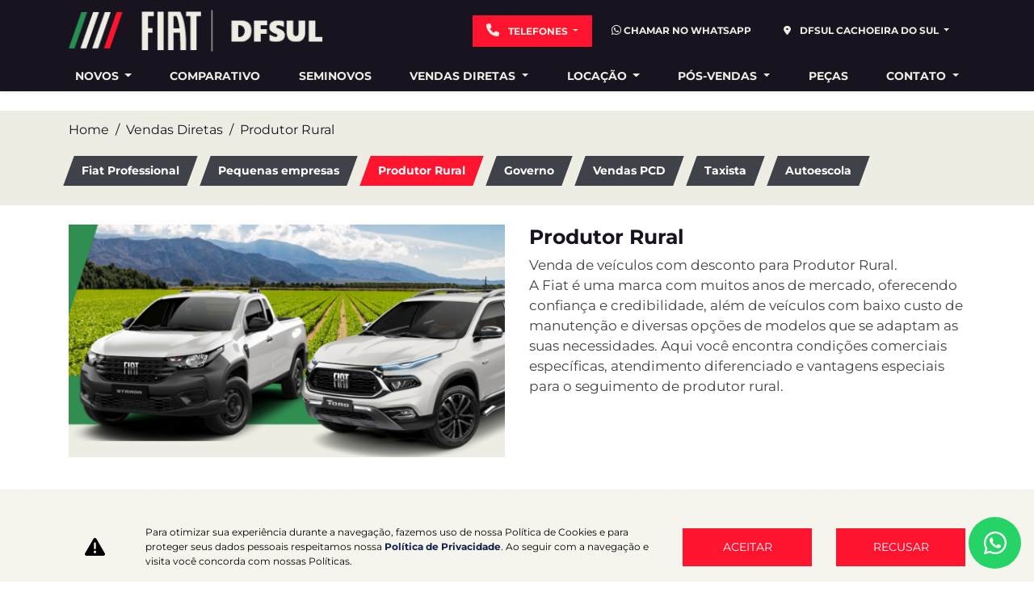

--- FILE ---
content_type: text/html; charset=utf-8
request_url: https://www.dfsul.com.br/dfsul-fiat-cachoeira-do-sul/vendas-diretas/produtor-rural
body_size: 29905
content:
<!DOCTYPE html>
<html lang="pt-br">
    <head>
                <meta charset="utf-8">
        <meta http-equiv="X-UA-Compatible" content="IE=edge">
        <meta name="viewport" content="width=device-width, initial-scale=1">
        <meta name="description" content="">
        <title>Produtor Rural</title>
        <meta name="apple-mobile-web-app-capable" content="yes">
        <link rel="apple-touch-icon" href="https://dealersites-content.s3.us-east-1.amazonaws.com/old/fiat/logo/fiat%20favicon%20novo.jpg">
                <link rel="shortcut icon" href="https://dealersites-content.s3.us-east-1.amazonaws.com/old/fiat/logo/fiat%20favicon%20novo.jpg">

         <!-- preconnect to analytics and aws -->
        <link rel="preconnect" href="https://s3-sa-east-1.amazonaws.com">
        <link rel="preconnect" href="https://www.google-analytics.com">

        <!-- Tags OG -->
        <meta name="robots" content="index, follow">
        <meta name="keywords" content="">
        <meta property="og:locale" content="pt_BR">
        <meta property="og:url" content="https://www.dfsul.com.br/dfsul-fiat-cachoeira-do-sul/vendas-diretas/produtor-rural">
        <meta property="og:title" content="Fiat DFSUL">
        <meta property="og:site_name" content="Fiat DFSUL">
        <meta property="og:description" content="">
        <meta property="og:image" content="https://cdn.dealerspace.ai/drsul/fiat-dfsul/logos/logo-fiat-drsul.png">
        <meta property="og:image:type" content="image/png">
        <meta property="og:image:width" content="300"/>
        <meta property="og:image:height" content="300"/>
        <meta property="og:type" content="website">
        <meta name="author" content="Fiat DFSUL">

        <meta name="twitter:card" content="summary"/>
        <meta name="twitter:site" content="https://www.dfsul.com.br/dfsul-fiat-cachoeira-do-sul/vendas-diretas/produtor-rural"/>
        <meta name="twitter:title" content="Fiat DFSUL"/>
        <meta name="twitter:description" content=""/>
        <meta name="twitter:image" content="https://cdn.dealerspace.ai/drsul/fiat-dfsul/logos/logo-fiat-drsul.png"/>
        <!-- Tags OG -->

        <link rel="preconnect" href="https://cdn.dealerspace.ai/old" crossorigin="crossorigin">
        <link rel="preconnect" href="https://api.dealersites.com.br" crossorigin="crossorigin">

        <link rel="canonical" href="https://www.dfsul.com.br/vendas-diretas/produtor-rural"/>

        <!-- GA -->
        
                <!-- GA -->

        <style type="text/css">body{opacity: 0;}</style>
        

        <link rel="stylesheet" href="/css/templates/template-01.css?id=4a30ae5d3f94ba7bd2e699c8ce1975ae" media="print" id="template-css">
        <script nonce="It4QYgTYW9mLpN3saRKDPZFWexeSAFom">document.getElementById('template-css').addEventListener('load',function(){this.media='all';});</script>

        <link rel="preload" importance="low" href="http://www.dfsul.com.br/fonts/vendor/@fortawesome/fontawesome-free/webfa-regular-400.woff2?3a3398a6ef60fc64eacf45665958342e" as="font" type="font/woff2" crossorigin="anonymous">
<link rel="preload" importance="low" href="http://www.dfsul.com.br/fonts/vendor/@fortawesome/fontawesome-free/webfa-solid-900.woff2?c500da19d776384ba69573ae6fe274e7" as="font" type="font/woff2" crossorigin="anonymous">
<link rel="preload" importance="low" href="http://www.dfsul.com.br/fonts/vendor/@fortawesome/fontawesome-free/webfa-brands-400.woff2?cac68c831145804808381a7032fdc7c2" as="font" type="font/woff2" crossorigin="anonymous">

        
        
                    <style>
                
@font-face {
  font-family: 'Montserrat-Regular';
  src: url(https://cdn.dealerspace.ai/dealersites/fontes/montserrat/Montserrat-Regular.ttf);
  font-display: swap;
}
@font-face {
  font-family: 'Montserrat-Bold';
  src: url(https://cdn.dealerspace.ai/dealersites/fontes/montserrat/Montserrat-Bold.ttf);
  font-display: swap;
}
@font-face {
  font-family: 'Montserrat-Light';
  src: url(https://cdn.dealerspace.ai/dealersites/fontes/montserrat/Montserrat-Light.ttf);
  font-display: swap;
}
@font-face {
  font-family: 'Montserrat-ExtraBold';
  src: url(https://cdn.dealerspace.ai/dealersites/fontes/montserrat/Montserrat-ExtraBold.ttf);
  font-display: swap;
}
@font-face {
  font-family: 'Montserrat-SemiBold';
  src: url(https://cdn.dealerspace.ai/dealersites/fontes/montserrat/Montserrat-SemiBold.ttf);
  font-display: swap;
}
@font-face {
  font-family: 'Montserrat-Medium';
  src: url(https://cdn.dealerspace.ai/dealersites/fontes/montserrat/Montserrat-Medium.ttf);
  font-display: swap;
}
@font-face {
  font-family: 'Montserrat-Black';
  src: url(https://cdn.dealerspace.ai/dealersites/fontes/montserrat/Montserrat-Black.ttf);
  font-display: swap;
}


:root {
--gray: #CACACA;
--gray-dark: #18131F;
--primary: #18131F;
--secondary: #FF1430;
--info: #F5F5EE;
--info-100:#f5f5ee;
--dark: #000;
--muted: #85868D;
--green: #268F52;
--gray-light: #505050;
--gray-fiat: #EDEDE3;
--light: #EDEDE3;
--font-regular: 'Montserrat-Regular';
--font-bold: 'Montserrat-Bold';
--font-light: 'Montserrat-Light';
--font-extrabold: 'Montserrat-ExtraBold';
--font-semibold: 'Montserrat-Semibold';
--font-medium: 'Montserrat-Medium';
--font-black: 'Montserrat-Black';
}

body {
  font-family: var(--font-regular), sans-serif;
}

.rounded-2{
border-radius: 0px;
}

#main-body {
  margin-top: 113px !important;
}

.radius-20{
   border-radius: 0px !important; 
}

/* BACKGROUNDS */
.bg-primary{
   background-color: var(--primary) !important;
}
.bg-secondary{
   background-color: var(--secondary) !important;
}
.bg-info{
   background-color: var(--info) !important;
}

.bg-info-100{
  background-color:var(--info-100)!important;
}

.bg-gray{
   background-color: var(--gray) !important;
}
.bg-gray-dark{
   background-color: var(--gray-dark) !important;
}
.bg-gray-light{
   background-color: var(--gray-light) !important;
}
.bg-gray-fiat{
   background-color: var(--gray-fiat) !important;
}
.bg-green{
   background-color: var(--green) !important;
}

/* TEXT COLORS */
.text-dark{
   color: var(--dark) !important;
}
.text-gray{
   color: var(--gray) !important;
}
.text-gray-dark{
   color: var(--gray-dark) !important;
}
.text-gray-fiat{
   color: var(--gray-fiat) !important;
}
.text-muted{
   color: var(--muted) !important;
}
.text-green{
   color: var(--green) !important;
}
.text-secondary{
   color: var(--secondary) !important;
}
.text-primary{
  color: var(--primary) !important;
}
.text-light{
  color: var(--light) !important;
}

  

/* BUTTONS */
.btn-primary {
    color: #ffffff;
    background-color: var(--primary) !important;
    border-color: var(--primary) !important;
    border-radius: 0px !important;
    font-size: 14px !important;
    padding: 12px 1rem;
    font-family: var(--font-bold) !important;
}
.btn-primary:hover,
.btn-primary:focus {
    color: var(--gray-fiat) !important;
    background-color: #E50353 !important;
    border-color: #E50353 !important;
    box-shadow: none !important;
}
#btn-vdp-test-drive-top,
#btn-vdp-offers-top,
.btn-secondary,
#modal-vehicle-stock-phones .btn-info,
#btn-vdp-show-phones,
#btn-vdp-test-drive{
background-color: var(--secondary) !important;
border-color: var(--secondary) !important;
border-radius: 0px !important;
color: #fff !important;
font-size: 14px !important;
text-transform: uppercase !important;
padding: 12px 1rem;
}

#btn-vdp-test-drive-top:hover,
#btn-vdp-offers-top:hover,
.btn-secondary:hover,
.btn-secondary:focus,
#modal-vehicle-stock-phones .btn-info:hover,
#btn-vdp-show-phones:hover,
#btn-vdp-test-drive:hover{
background-color: var(--primary)!important;
border-color: var(--primary) !important;
color: #fff !important;
}
.btn-link {
    color: var(--dark);
}
#dropdown-phones-top {
  font-family: var(--font-bold) !important;
  color: var(--gray-fiat) !important;
  background-color: var(--secondary) !important;
  border-color: var(--secondary) !important;
  font-size: 12px !important;
  padding: 9px 12px;
}
#dropdown-whats-phones-top,
#dropdown-shops-top {
  font-family: var(--font-bold) !important;
  background-color: transparent !important;
  border: 0 !important;
  font-size: 12px !important;
  color: var(--gray-fiat) !important;
}
#dropdown-whats-phones-top:hover,
#dropdown-shops-top:hover {
  background-color: transparent !important;
  border: 0 !important;
  color: var(--gray-fiat) !important;
}


/* FONTS */
.font-weight-regular {
  font-family: var(--font-regular), sans-serif;
  font-weight: normal !important;
}
.font-weight-light {
  font-family: var(--font-light), sans-serif;
  font-weight: normal !important;
}
.font-weight-bold {
  font-family: var(--font-bold), sans-serif;
  font-weight: normal !important;
}
.font-weight-semibold {
  font-family: var(--font-semibold), sans-serif;
  font-weight: normal !important;
}
.font-weight-extrabold {
  font-family: var(--font-extrabold), sans-serif;
  font-weight: normal !important;
}
.font-weight-medium {
  font-family: var(--font-medium), sans-serif;
  font-weight: normal !important;
}
.font-weight-black {
  font-family: var(--font-black), sans-serif;
  font-weight: normal !important;
}




/* Styles Header */
#header-top-navbar-01 {
  padding: 0.75rem 0.5rem !important;
}
.shop-phones-container > .selector-button-phones {
  order: 1;
}
.shop-phones-container > .selector-button-shops {
  order: 3;
}
.shop-phones-container > .header-whatsapp-phone-selector {
  order: 2;
}
#header-top-navbar-menu .nav-pills .nav-item:first-child span.nav-link {
  padding-left: 0 !important;
}
#header-top-navbar-menu .nav-pills .nav-item:last-child span.nav-link {
  padding-right: 0 !important;
}
#header-top-navbar-menu .nav-pills .nav-link:hover,
#header-top-navbar-menu .nav-pills .nav-link:focus {
  color: var(--gray-fiat) !important;
}



.dropdown-toggle:hover:after {
  border-top: 0;
  border-right: 0.3em solid transparent;
  border-bottom: 0.3em solid;
  border-left: 0.3em solid transparent;
}
#header-top-navbar-menu .dropdown-item:active {
    background-color: var(--info) !important;
}
.footer .bg-gray-fiat .nav-link:hover{
  color: var(--primary) !important;
}
.selector-button-shops {
  order: 3;
}
.selector-button-phones.selector-whatsapp {
  order: 1;
}
.selector-button-phones.selector-whatsapp  .fab.fa-whatsapp{
  font-size: 14px !important;
}
.selector-button-phones.selector-whatsapp .dropdown-item p strong{
  font-size: 0.75rem !important;
} 
.selector-button-phones{
  order: 2
}
#dropdown-showroom {
  width: 935px !important;
}
#dropdown-showroom.dropdown-menu-center {
  left: 0 !important;
}
#dropdown-showroom, 
.navbar-menu-desk .nav-pills .dropdown-menu.dropdown-submenus{
  border-radius: 0px !important;
  margin-top: 0 !important;
  box-shadow: 0px 1px 12px #0000000D !important;
  border: 1px solid #F2F2F2 !important;
  z-index: -1;
}
.navbar-menu-desk .nav-pills .dropdown-submenus{
  right: auto;
  left: 50%;
  -webkit-transform: translate(-50%,0);
  -o-transform: translate(-50%,0);
  transform: translate(-50%,0);
}
.navbar-menu-desk .dropdown-submenus .dropdown-item {
  color: #3E3F40 !important;
  font-size: 16px !important;
  font-family: var(--font-regular) !important;
  padding: 0.5rem 2rem !important;
}

#dropdown-showroom .nav-pills .nav-link {
  font-size: 16px !important;
  color: var(--dark) !important;
  font-family: var(--font-medium) !important;
  border: 0 !important;
  border-bottom: 2px solid transparent !important;
  max-width: max-content;
  margin: 0 1rem !important;
}
#dropdown-showroom .nav-pills .nav-link:hover {
  font-family: var(--font-extrabold) !important;
  color: var(--dark) !important;
}
#dropdown-showroom .nav-pills .nav-link.active,
#dropdown-showroom .nav-pills .nav-link:focus,
#dropdown-showroom .nav-pills .show > .nav-link {
    background-color: transparent !important;
    color: var(--dark) !important;
    border-radius: 0px !important;
    border-color: var(--secondary) !important;
    font-family: var(--font-extrabold) !important;
}
#drowpdown-tabCategoriesContent .card-header {
  padding: 1rem !important;
}
#drowpdown-tabCategoriesContent .card-body .btn-link {
  font-size: 14px !important;
}

#dropdown-showroom .tab-content .tab-pane .row.justify-content-center{
    justify-content: flex-start !important;
}

/*Styles Footer*/
footer{
border-top: none !important;
}
footer .col-lg-3.col-md-12.col-sm-12.d-flex.flex-column {
  align-items: center !important;
}

/*Styles Offers*/
.card-offer{
    border-top-left-radius: 10px !important;
    border-top-right-radius: 10px !important;
}
.bg-card-offer-footer{
    height: 66%;
    background-color: #EFEFE7 !important;
}
.offers-details-conditions{
background-color: var(--info) !important;
border-radius: 0 !important;
}
.offer-countdown{
color: var(--primary) !important;
font-size: 12px !important;
}

#page-offer-details .card-form{
margin-bottom: 1rem;
background-color: var(--gray-fiat) !important;
}
#page-offer-details .card-form form{ 
  color: var(--primary) !important;
}

.vehicle-stock-details-characteristics{
padding-bottom: 0 !important;
}

.card-offer .card-body{
    box-shadow: 0 0.8rem 1rem rgb(0 0 0 / 15%) !important;
    border-radius: 0px !important;
    border-left: solid 1px #e3e3e3 !important;
    border-right: solid 1px #e3e3e3 !important;
    border-top: solid 1px #e3e3e3 !important;
}

@media (max-width: 720px){
.card-offer {
    padding-left: 1.5rem !important;
    padding-right: 1.5rem !important;
}
}

@media (max-width: 576px){
.offer-datails .offer-countdown {
    color:  #FFF;
    background-color: var(--secondary) !important;
}
.offer-datails .col-12.d-lg-none.d-md-block.d-block{
    padding-left: 0 !important;
    padding-right: 0 !important;
}
}

.items-card-offers-footer .bg-success{
background-color: var(--secondary)!important;
border-radius: 0 !important;
}

.card-offer .text-price-to{
  font-size: 25px !important;
  font-family: var(--font-extrabold) !important;
  color: var(--secondary) !important;
}
.card-offer .text-price-from{
  font-size: 12px !important;
  font-family: var(--font-bold) !important;
  color: #40424A !important;
  text-transform: uppercase !important;
}
.card-offer .card-title{
  font-size: 22px !important;
  font-family: var(--font-extrabold) !important;
  color: var(--primary) !important;
}
.card-offer .vehicle-offer-version-name{
  font-size: 17px !important;
  font-family: var(--font-regular) !important;
  color: #40424A !important;
}
.card-offer .offer-countdown {
  font-size: 10px !important;
  text-transform: uppercase !important;
  color: var(--primary) !important;
  font-family: var(--font-regular) !important;
}
.card-offer span.countdown-timer {
  font-family: var(--font-extrabold) !important;
}
.card-offer .btn-primary{
  display: inline-block !important;
}
.all-offers-button-row a{
  font-size: 16px !important;
  color: #000 !important;
  font-family: var(--font-bold) !important;
}

#btn-submit-proposal-vdp-offers{
border-radius: 0px !important;
}

/* HOME */
#page-home .section-internal-description .title-content {
  text-align: center !important;
}
#page-home .section-internal-description .btn-primary,
#page-home .section-services .btn-block {
  border: 0 !important;
  background-color: transparent !important;
  width: max-content !important;
  text-align: left !important;
  padding: 0 !important;
  color: var(--primary) !important;
  font-size: 16px !important;
  font-family: var(--font-bold) !important;
  margin: 0 !important;
}
#page-home .section-internal-description .btn-primary::after,
.all-offers-button-row a::after,
#page-home .section-services .btn-block::after {
	content: "\f054";
	font-family: 'Font Awesome 6 Free';
	font-weight: bold;
	border: 0;
	vertical-align: inherit;
	font-size: 13px;
	color: var(--primary);
  position: inherit !important;
}
#page-home .section-internal-description .btn-primary:hover::after,
.all-offers-button-row a:hover::after,
#page-home .section-services .btn-block:hover::after {
	color: var(--secondary);
}
#page-home .section-internal-description .btn-primary:focus,
#page-home .section-services .btn-block:focus {
  box-shadow: none !important;
}
#page-home .section-services .card-title{
  color: #40424A !important;
  font-size: 20px !important;
  margin-bottom: 1rem !important;
}
#page-home .section-services .card-title::after {
  content: "";
  height: 2px;
  background-color: var(--secondary);
  width: 16px;
  display: block;
  margin-top: 10px;
}
#page-home .section-services .card-content{
  color: #40424A !important;
  font-size: 17px !important;
}


/*Styles Shops Home*/
.shop-info .title-shop-info {
  color: var(--gray-fiat) !important;
}
.shop-info .subtitle-shop-info {
  color: var(--gray-fiat) !important;
  font-size: 17px !important;
}
.info-shops-selector  .nav-pills .nav-link{
  border-radius: 0px;
  border-color: #40424A !important;
  color: var(--gray-fiat) !important;
  background: #40424A !important;
  font-size: 14px !important;
  font-family: var(--font-bold) !important;
  padding: 12px 5px !important;
}

.info-shops-selector .nav-pills .nav-link.active,
.info-shops-selector .nav-pills .nav-link:hover,
.info-shops-selector .nav-pills .show > .nav-link {
    color: var(--gray-fiat) !important;
    background-color: var(--secondary) !important;
    border-color: var(--secondary) !important;
}

.title-phones,
.title-shop-times{
text-transform: capitalize !important;
color: #FFF !important;
font-size: 14px !important;
}
.shop-info .phone-name {
  font-size: 14px !important;
  font-family: var(--font-semibold) !important;
  color: #FFF !important;
}
.shop-info .btn-phone,
.shop-hours .shop-hours {
  font-size: 14px !important;
  font-family: var(--font-regular) !important;
  color: #FFF !important;
}
.shop-info .btn-phone:hover {
  color: #FFF !important;
  text-decoration: underline !important;
}
.shop-info .btn-route {
  color: #FFF !important;
  font-size: 16px !important;
  font-family: var(--font-bold) !important;
  padding: 0 !important;
  border: 0 !important;
  text-align: left !important;
  width: max-content !important;
}
.shop-info .btn-route:hover,
.shop-info .btn-route:focus {
  color: var(--secondary) !important;
  box-shadow: none !important;
}
#btn-collapse-shop-info{
   border-radius: 0px !important;
   margin-bottom: 1rem !important;
}
#btn-collapse-shop-info:hover {
    background-color: var(--light);
    border-color: var(--light);
}

#collapseShopInfo .nav-link{
    background: var(--transparent);
    border: solid 1px var(--dark);
    color: var(--dark);
    text-align: center;
    border-radius: 0px;
}
#collapseShopInfo .nav-link.active{
    background: var(--secondary);
    border: solid 1px var(--secondary);
    color: var(--light);
    text-align: center;
    border-radius: 0px;
}
.title-shop-address{
    margin-top: 1rem!important;
    color: var(--primary)!important;
    font-size: 16px !important;
    font-family: var(--font-bold) !important;
    margin-bottom: 0.25rem !important;
}


/* INTERNAL */
.subtitle-text-internal {
  font-size: 17px !important;
  color: #40424A !important;
  font-family: var(--font-regular) !important;
}
.title-border-top-div {
	background-color: var(--secondary);
	height: 3px;
	width: 50px;
	margin: 16px 0;
}

.characteristic-title::before,
#page-internal .title-offers::before,
.vehicle-stock-details .card-form .card-body h3::before,
#page-internal .title-description-internal::before,
.title-related-cars::before {
	position: absolute;
	content: '';
	width: 50px;
	height: 3px;
	top: -16px;
	background-color: var(--secondary);
}

/*Styles Showroom*/
.title-content {
  color: var(--secondary) !important;
  font-size: 30px !important;
  font-family: var(--font-extrabold) !important;
  text-transform: uppercase !important;
}
.showroom-home .nav-pills .nav-link {
  font-size: 16px !important;
  color: var(--dark) !important;
  font-family: var(--font-medium) !important;
  border: 0 !important;
  border-bottom: 2px solid transparent !important;
  max-width: max-content;
  margin: 0 1rem !important;
}
.showroom-home .nav-pills .nav-link:hover {
  font-family: var(--font-extrabold) !important;
  color: var(--dark) !important;
}
.showroom-home .nav-pills .nav-link.active,
.showroom-home .nav-pills .nav-link:focus,
.showroom-home .nav-pills .show > .nav-link {
  background-color: transparent !important;
  color: var(--dark) !important;
  border-radius: 0px !important;
  border-color: var(--secondary) !important;
  font-family: var(--font-extrabold) !important;
}
.showroom-home .card-header img{
  padding: 1rem !important;
}
.showroom-home .card-body h3 {
  font-size: 16px !important;
  color: #18131F !important;
}
.nav-fill > .nav-link, .nav-fill .nav-item {
    font-size: 14px !important;
}

/* FORMS */
[id*='section-form'] .title-form-contact {
  color: var(--gray-dark) !important;
}
[id*='section-form'] .col-form-label-sm:not(.custom-control-label),
.card-form .col-form-label-sm:not(.custom-control-label) {
  color: var(--gray-dark) !important;
  font-size: 12px !important;
  text-transform: uppercase !important;
  font-family: var(--font-extrabold) !important;
}
[id*='section-form'] .form-control,
.card-form .form-control {
  border: 1px solid #18131F !important;
  background-color: transparent !important;
  min-height: 45px !important;
  color: #40424A;
  font-size: 17px;
  border-radius: 0 !important;
  font-family: var(--font-regular) !important;
}
[id*='section-form'] .form-control::placeholder,
.card-form .form-control::placeholder {
  font-family: var(--font-regular) !important;
  color: #40424A !important;
  font-size: 17px !important;
}
[id*='section-form'] .custom-control-label,
.card-form .custom-control-label {
  color: var(--gray-dark) !important;
  font-size: 12px !important;
}

/*Styles VDP*/
.form-gallery{
background-color: #FFF !important;
}
.form-gallery .card-form {
  background-color: var(--gray-fiat) !important;
}
.vdp-form-title {
  color: var(--primary) !important;
  font-family: var(--font-bold) !important;
}
.vdp-form-subtitle {
  color: var(--primary) !important;
  font-family: var(--font-regular) !important;
}


.btn-datasheet{
    width: 100%;
    padding: 10px !important;
    background: var(--primary);
    color: white !important;
}

#title-vdp-model{
font-family: var(--font-bold) !important;
}
.vdp-form-title{
font-family: var(--font-bold) !important;
}

#subtitle-vdp-model{
    margin-bottom: 20px !important;
}

.gallery-phones .shop-phones .btn-phone{
background-color: var(--primary) !important;
border-color: var(--primary) !important;
border-radius: 0px !important;
color: #fff !important;
}
.gallery-phones .shop-phones .btn-phone:hover{
background-color: black !important;
border-color: black !important;
border-radius: 0px !important;
color: #fff !important;
}

#carousel-model-gallery-thumbs .carousel-indicators li{
background-color: var(--secondary);
border-radius: 50%;
width: 15px;
height: 15px;
opacity: .3;
}
#title-versions-comparative,
#title-model-characteristics{
    border-left: solid 6px var(--green);
    padding-left: 8px;
    color: var(--dark) !important;
}
.vehicle-model-characteristics{
     background-color: var(--info) !important;
}

#tabVehicleModelContent .nav-link.active {
    background-color: transparent!important;
}
#tabVehicleModelContent .nav-link {
    position: sticky;
    background-color: transparent!important;
    color: #fff!important;
    padding-top: 13px!important;
    padding-bottom: 13px!important;
    font-size: 14px !important;
   font-family: var(--font-bold) !important;
}

#tabVehicleModelContent .nav-link:hover:after,
#tabVehicleModelContent .nav-link.active:after {
    background-color: var(--secondary) !important;
    border-color: var(--secondary) !important;
    opacity: 1;
}

#tabVehicleModelContent .nav-link:after {
    content: "";
    transform: skew(-20deg);
    border-radius: 0!important;
    position: absolute;
    top: 0;
    left: 0;
    width: 100%;
    height: 100%;
    z-index: -1;
    background-color: #40424a !important;
}

#tabVehicleModelContent:first-child{
margin-left: 8px;
}

.characteristic-title, 
.characteristic-text{
color: var(--dark) !important;
}

.gallery-phones .btn-phone{
margin-bottom: 1rem !important;
}

#tabVehicleModelContent li a.nav-link {
    border-radius: 0px !important;
    padding-top: 8px !important;
    padding-bottom: 8px !important;
    padding-left: 20px !important;
    padding-right: 20px !important;
    font-size: 16px !important;
}

/*Styles offers*/
.offer-bg-linear-top,
.offer-bg-linear-bottom{
    background-color: var(--secondary) !important;
    color: var(--light) !important;
}

.offer-details-subtitle{
    font-size: 12px !important;
    color: var(--light) !important;
}

.offer-details-title{
    font-size: 25px !important;
    color: var(--light) !important;
}

#page-offer-details .offer-countdown{
    color: #FFF !important;
    font-size: 12px !important;
    border-radius: 0 !important;
    margin-bottom: 0 !important;
}

#page-offer-details .col-12.py-2.mt-auto{
    padding-left: 0 !important;
    padding-right: 0 !important;
    padding-bottom: 0px !important;
}

.offer-details-form-title{
text-align: left !important;
font-family:  var(--font-bold) !important;
color: var(--primary) !important;
}

.offer-details-form-subtitle{
  text-align: left !important;
  font-family: var(--font-regular) !important;
  color: var(--primary) !important;
}

/*Styles contact*/

#page-contact .tab-content > .tab-pane {
  display: block;
  opacity: 1;
}
.card-shop-infos .shop-name {
  font-size: 20px !important;
}
.card-shop-infos address{
  text-align: left !important;
  font-size: 16px !important;
  font-family: var(--font-regular) !important;
}
.navbar-shops-selector .nav-link{
 border-radius: 0px !important;
}
.title-shop-info-contact{
text-align: left !important;
}
.card-shop-infos .card-body{
background-color: var(--info);
}
.card-shop-infos .shop-name{
color: var(--primary) !important;
}
.card-shop-infos .phones-list,
.card-shop-infos .shop-hours-title{
font-family: var(--font-bold) !important;
}

.card-shop-infos .btn-route{
  color: var(--primary) !important;
  font-size: 16px !important;
  font-family: var(--font-bold) !important;
  padding: 0 !important;
  border: 0 !important;
  text-align: left !important;
  width: max-content !important;
  background-color: transparent !important;
}
.card-shop-infos .btn-route:hover{
  color: var(--secondary) !important;
  box-shadow: none !important;
  background-color: transparent !important;
}

.card-shop-infos .btn-shop-link-tab{
margin-bottom: 0px !important;
}
.card-shop-infos .btn-phone{
  font-size: 14px !important;
  font-family: var(--font-regular) !important;
  color: var(--primary) !important;
}
.card-shop-infos .btn-phone:hover {
	color: var(--primary) !important;
	text-decoration: underline !important;
}
.card-shop-infos .btn-phone i {
  color: var(--primary) !important;
}
.card-shop-infos .btn-phone:hover i {
  color: var(--primary) !important;
}
.card-shop-infos .shop-hours .shop-hours {
  color: var(--primary) !important;
}

/*Stock styles*/
.stock-content .card-stock .text-primary{
color: var(--secondary) !important;
}
.stock-content .card-stock .btn-primary, .btn-search-filter, .link-stock-telefone, #page-stock-used .vehicle-stock-details-related .card-stock .card-footer .btn-link{
color: var(--light) !important;
background-color: var(--secondary) !important;
border-color: var(--secondary) !important;
}
.stock-content .card-stock .btn-primary:hover, .btn-search-filter:hover, #page-stock-used .vehicle-stock-details-related .card-stock .card-footer .btn-link:hover{
color: var(--light) !important;
background-color: var(--primary) !important;
border-color: var(--primary) !important;
}

.page-item.active .page-link {
    z-index: 3;
    color: #fff;
    background-color: var(--secondary);
    border-color: var(--secondary);
}
.page-link {
    color: #ffffff;
    background-color: #12234b;
    border: 1px solid #dee2e6;
}

.btn-search-filter,
.btn-seller-contact{
border-radius: 0px;
}

.btn-seller-contact{
margin-top: 10px !important;
}

.vehicle-detail-make,
.vehicle-detail-version,
.vehicle-detail-price{
color: var(--dark) !important;
}

.card-characteristcs{
background-color: var(--primary) !important;
}

.card-characteristcs i, .card-characteristcs span, .card-characteristcs div{
color: var(--light) !important;
}

.section-vehicle-description,
.section-vehicle-optionals{
background-color: var(--info) !important;
}

.title-related-cars{
font-family: 'font-light', sans-serif;
font-size: 30px !important;
color: var(--primary) !important;
}

#page-stock-used .card-stock .text-primary,
#page-stock-new .card-stock .text-primary{
color: var(--secondary) !important;
}

#page-stock-used .vehicle-stock-details-related .card-stock .btn-link,
#page-stock-new .vehicle-stock-details-related .card-stock .card-footer .btn-link{
margin-top: 10px;
border-radius: 0px;
text-decoration: none;
}

#page-stock-used .card-stock .card-footer .col-6.px-1.border,
#page-stock-new .card-stock .card-footer .col-6.px-1.border{
border: none !important;
text-align: center;
}

#page-stock-used .card-stock .card-footer .col-6.px-1.border span,
#page-stock-new .card-stock .card-footer .col-6.px-1.border span{
color: var(--primary) !important;
}

#page-stock-used .card-stock .card-body .text-capitalize.font-size-12.mb-1, 
#page-stock-new .card-stock .card-body .text-capitalize.font-size-12.mb-1{
color: #707070 !important;
font-family: var(--font-bold) !important;
}

#page-stock-used .card-stock .card-body .text-muted.text-uppercase.font-size-12,
#page-stock-new .card-stock .card-body .text-muted.text-uppercase.font-size-12{
color: var(--primary) !important;
font-family:  var(--font-bold) !important;
font-size: 20px !important;
}

#page-stock-used .card-stock .card-body h3,
#page-stock-new .card-stock .card-body h3{
color: #707070 !important;
font-size: 16px;
font-family:  'font-regular', sans-serif;
}

#btn-submit-proposal-stock{
min-width: 220px !important;
}

.custom-radio input[type="radio"]:checked+label {
    background-color: var(--secondary);
    border-color: var(--secondary) !important;
    color: var(--light) !important;
}

.group-radio-buttons .custom-radio label {
border-radius: 0px;
border-color: var(--light) !important;
color: var(--light) !important;
}
.custom-control-input:checked ~ .custom-control-label::before {
    color: #fff;
    border-color: var(--secondary);
    background-color: var(--secondary);
}
.buttons-route{
padding-left: 0px !important;
}

.promotion-card .promotion-header{
    background-color: var(--secondary) !important;
    border-top-right-radius: 12px;
    border-top-left-radius: 12px;
}

.promotion-card .promotion-header p{
    color: var(--light) !important;
}

.promotion-card .card-header img{
    margin-top: -4px;
    background: white;
    border-top-right-radius: 7px !important;
    border-top-left-radius: 7px !important;
}

.promotion-card, .card-stock .card{
    border-radius: 12px;
    border: none !important;
    box-shadow: 0 .125rem .25rem rgba(0,0,0,.075)!important;
}

@media (min-width: 992px){
.vehicle-stock-details-content .col-lg-8.col-md-12 {
    order: 2;
}
}

@media (min-width: 768px){
.vehicle-stock-details-content .col-lg-8.col-md-12 {
    order: 2;
}
}

.vehicle-stock-details-content .col-lg-8.col-md-12 {
    order: 1;
}

#modal-vehicle-stock-make{
    font-family: var(--font-bold) !important;
    color: var(--primary);
}

/*Styles Mobile*/
.btn-contact-mobile,
.btn-menu-mobile{
    color: var(--light) !important;
}
#header-top-nav-mob-btn-shop-selector{
    background-color: var(--secondary) !important;
    border-color: var(--secondary) !important;
    color: #FFF !important;
}
.btn-menu-collapse-opt{
border: none !important;
}
.btn-menu-collapse-opt:hover, .btn-menu-collapse-opt:focus, .btn-menu-collapse-opt:active {
    background-color: var(--secondary) !important;
    border-color: var(--secondary) !important;
}

#collapse-menu-novos .nav-link{
text-transform: uppercase !important;
font-family: var(--font-bold) !important;
color: var(--dark) !important;
}
@media (max-width: 920px){
  #main-body {
    margin-top: 98px!important;
  }
  #header-top{
      box-shadow: 0 .125rem .25rem rgba(0,0,0,.075)!important;
  }
  #logo-header,
  .top-logo-website{
    height: 30px !important;
  }
  .logo-header, 
  .logo-header img{
    height: 30px !important;
  }
  .showroom-home .nav-pills .nav-link{
        margin-left: 10px;
  }
  #accordion-menu-list .card,
  #accordion-menu-list .card-header,
  #accordion-menu-list .btn-menu-collapse-opt{
    border: 0 !important;
  }

  .body-page-fale-conosco .card-shop-infos .btn-phone {
    font-size: 14px!important;
    font-family: var(--font-regular) !important;
    color: #fff!important;
  }
  .body-page-fale-conosco .card-shop-infos .btn-phone i {
    color: #fff!important;
   }
}



.btn-menu-collapse-opt{
    text-transform: uppercase !important;
    font-family: var(--font-bold) !important;
    background-color: var(--dark) !important;
    color: var(--gray-fiat) !important;
    font-size: 14px !important;
}
#collapse-menu-list{
    background-color: var(--dark) !important;
    height: auto !important;
    width: 100% !important;
}

#collapse-menu-list .card {
    border: none!important;
}

#collapse-menu-list [id*="collapse-menu"] {
  background-color: var(--gray-fiat) !important;
}

#accordion-menu-list .nav-link{
    text-transform: capitalize !important;
    font-family: var(--font-regular) !important;
    color: #3E3F40 !important;
}

.fa-chevron-circle-left.text-shadow-arrow,
.fa-chevron-circle-right.text-shadow-arrow{
        color: var(--primary) !important;
        box-shadow: none !important;
        text-shadow: none !important;
}

.btn-conformidade{
color: var(--dark) !important;
}
.btn-conformidade:hover{
color: var(--primary) !important;
}

/*Offers Stock*/
#offers-carousel-01 .card.card .card-footer .position-absolute.w-100.bg-primary{
    	background-color: #cacaca !important;
    	border-bottom-left-radius: 10px !important;
    	border-bottom-right-radius: 10px !important;
}
#offers-carousel-01 .card.card .card-footer p.text-light.font-weight-bold.font-size-20.text-center.mt-3{
	color: var(--primary) !important;
    	font-size: 25px !important;
}
#offers-carousel-01 .card.card{
	border: none !important;
}
#offers-carousel-01 .card.card .card-body{
    	border: solid 1px #EFEFE7 !important;
    	border-radius: 0 !important;
    	overflow: hidden;
    	box-shadow: 0 0.8rem 1rem rgb(0 0 0 / 15%) !important;
}

#offers-carousel-01 .card.card .card-body .border{
    	border: none !important;
}

#offers-carousel-01 .card.card .card-body .border span{
	color: var(--primary) !important;
	font-family: var(--font-bold) !important;
	font-size: 14px !important;
}

#offers-carousel-01 .card.card .card-body .px-2.my-auto span{
	font-size: 20px !important;
	font-family: var(--font-bold) !important;
	color: var(--primary) !important;
}

#offers-carousel-01 .card.card .card-body .px-2.my-auto h3{
	font-size: 16px !important;
	font-family: 'font-regular', sans-serif !important;
	color: #707070 !important;
}

#offers-carousel-01 .card.card .card-body p.text-capitalize.font-size-12.mb-3{
	font-size: 16px !important;
	font-family: var(--font-bold) !important;
	color: #707070 !important;
}
.buttons-breadcrumb .nav-link:hover::after, .buttons-breadcrumb .active::after, 
.selectors .nav-link:hover::after, .selectors .nav-link.active::after{
    background-color: var(--secondary) !important;
    border-color: var(--secondary) !important;
}

.buttons-breadcrumb .nav-item .nav-link:after,
.selectors .nav-link::after {
    content: "";
    transform: skew(-20deg);
    border-radius: 0!important;
    position: absolute;
    top: 0;
    left: 0;
    width: 100%;
    height: 100%;
    z-index: -1;
    background-color: #40424a;
}
.buttons-breadcrumb .nav-item .nav-link,
.selectors .nav-link{
   color: #ffffff !important;
}
.parallelogram:after {
    content: "";
    transform: skew(-20deg);
    border-radius: 0!important;
    position: absolute;
    top: 0;
    left: 0;
    width: 100%;
    height: 100%;
    z-index: -1;
}
.parallelogram {
    position: sticky;
    background-color: transparent!important;
}
.buttons-breadcrumb .active,
.selectors .nav-item .active {
    background-color: transparent !important;
    color: #FFF !important;
}
.buttons-breadcrumb .nav-link.btn:hover, .selectors .nav-link:hover{
   color: var(--light) !important;
}

.breadcrumb-item + .breadcrumb-item::before{
   color: var(--primary) !important;
}
.breadcrumb-item .breadcrumb-link{
   color: var(--primary) !important;
}
.selectors.navbar-shops-selector{
   display: none !important;
}
.dropdown-menu{
border-radius: 0 !important;
}
.dropdown-item.active, .dropdown-item:active {
    color: var(--dark) !important;
    background-color: var(--info) !important;
}
#footer-text-safe-traffic{
font-size: 12px !important;
}
.offer-datails .image{
margin-top: 1.5rem!important;
}
#btn-vdp-test-drive-top{
margin-bottom: 30px;
}

#collapseConditions{
padding-left: 10px;
padding-right: 10px;
}
.offer-datails{
overflow: hidden!important;
}

@media (max-width: 992px) {
    .img-card-showroom {
        height: auto;
    }
}

.body-page-politica-de-privacidade .section-internal-description {
  padding-top: 40px !important;
}

.body-page-recall option[value=2445],
.body-page-funilaria-e-pintura option[value=2445]  {
  display: none !important;
}

.body-page-quem-somos .section-services-row-content.row.justify-content-center {
    justify-content: flex-start!important;
}

.body-page-novos .vehicle-versions-container .col-lg-4.col-md-6.col-12.car {
    padding-left: 5px!important;
    padding-right: 5px!important;
}

.vehicle-versions-container .card-header h3 {
    max-width: fit-content;
}

.body-page-novos .vehicle-version-comparative .container {
    max-width: 1240px!important;
}

.body-page-ofertas section.offer-grid-category {
    padding-top: 60px!important;
}
            </style>
        
        
        <script nonce="It4QYgTYW9mLpN3saRKDPZFWexeSAFom">const urlApi='https://api.dealerspace.ai';const urlLeadsLoggerApi='https://api.dealerspace.ai/api/leads-logger';const _search='';</script>


        
        <script nonce="It4QYgTYW9mLpN3saRKDPZFWexeSAFom" type="application/ld+json">
            {"@context":"http://schema.org","@type":"AutomotiveBusiness","@id":null,"url":"http://www.dfsul.com.br/dfsul-fiat-cachoeira-do-sul/vendas-diretas/produtor-rural","name":"Fiat DFSUL","description":"Encontre todos os modelos da linha Fiat","image":["https://cdn.dealerspace.ai/drsul/fiat-dfsul/logos/logo-fiat-drsul.png"],"address":{"@type":"PostalAddress","addressCountry":"Brazil","streetAddress":"Avenida Marcelo Gama","postalCode":"96503-260"},"telephone":"(51) 3722-0600","sameAs":["https://www.facebook.com/DFSulConcessionaria/?fref=ts","https://www.instagram.com/dfsulfiat/"],"priceRange":"Não disponível"}
        </script>

        
                    
<!-- Google Tag Manager -->
<script nonce="It4QYgTYW9mLpN3saRKDPZFWexeSAFom">(function(w,d,s,l,i){w[l]=w[l]||[];w[l].push({'gtm.start':new Date().getTime(),event:'gtm.js'});var f=d.getElementsByTagName(s)[0],j=d.createElement(s),dl=l!='dataLayer'?'&l='+l:'';j.async=true;j.src='https://www.googletagmanager.com/gtm.js?id='+i+dl;f.parentNode.insertBefore(j,f);})(window,document,'script','dataLayer','GTM-P9V44XK');</script>
<!-- End Google Tag Manager -->
<meta name="facebook-domain-verification" content="0i86qqrqf50mk949k2asmp2e89twx5"/>
<!-- Google Tag Manager -->
<script nonce="It4QYgTYW9mLpN3saRKDPZFWexeSAFom">(function(w,d,s,l,i){w[l]=w[l]||[];w[l].push({'gtm.start':new Date().getTime(),event:'gtm.js'});var f=d.getElementsByTagName(s)[0],j=d.createElement(s),dl=l!='dataLayer'?'&l='+l:'';j.async=true;j.src='https://www.googletagmanager.com/gtm.js?id='+i+dl;f.parentNode.insertBefore(j,f);})(window,document,'script','dataLayer','GTM-T9V9CZZ');</script>
<!-- End Google Tag Manager -->
<!-- Google Tag Manager -->
<script nonce="It4QYgTYW9mLpN3saRKDPZFWexeSAFom">(function(w,d,s,l,i){w[l]=w[l]||[];w[l].push({'gtm.start':new Date().getTime(),event:'gtm.js'});var f=d.getElementsByTagName(s)[0],j=d.createElement(s),dl=l!='dataLayer'?'&l='+l:'';j.async=true;j.src='https://www.googletagmanager.com/gtm.js?id='+i+dl;f.parentNode.insertBefore(j,f);})(window,document,'script','dataLayer','GTM-T73QCDF2');</script>
<!-- End Google Tag Manager -->
        
        <style>{}</style>

        <!-- Swiper CSS -->
        <link rel="stylesheet" href="https://cdn.jsdelivr.net/npm/swiper@11/swiper-bundle.min.css"/>


    
<script nonce="It4QYgTYW9mLpN3saRKDPZFWexeSAFom">(function(){var observer=new MutationObserver(function(mutations){mutations.forEach(function(mutation){mutation.addedNodes.forEach(function(node){if(node.nodeType===1&&node.nonce===undefined&&(node.tagName==='SCRIPT'||node.tagName==='LINK')){node.setAttribute('nonce','It4QYgTYW9mLpN3saRKDPZFWexeSAFom');}});});});observer.observe(document.documentElement,{childList:true,subtree:true});})();</script>
</head>

    <body class="d-flex flex-column body-page-produtor-rural">
                
                    
<!-- Google Tag Manager (noscript) -->
<noscript><iframe src="https://www.googletagmanager.com/ns.html?id=GTM-P9V44XK" height="0" width="0" style="display:none;visibility:hidden"></iframe></noscript>
<!-- End Google Tag Manager (noscript) -->
<!-- Google Tag Manager (noscript) -->
<noscript><iframe src="https://www.googletagmanager.com/ns.html?id=GTM-T9V9CZZ" height="0" width="0" style="display:none;visibility:hidden"></iframe></noscript>
<!-- End Google Tag Manager (noscript) -->
<script nonce="It4QYgTYW9mLpN3saRKDPZFWexeSAFom" type="text/javascript" async src="https://d335luupugsy2.cloudfront.net/js/loader-scripts/91947248-9a82-4feaaa57-8480568b1ad4-loader.js"></script>
<!-- Google Tag Manager (noscript) -->
<noscript><iframe src="https://www.googletagmanager.com/ns.html?id=GTM-T73QCDF2" height="0" width="0" style="display:none;visibility:hidden"></iframe></noscript>
<!-- End Google Tag Manager (noscript) -->
Ativar a compatibilidade com o leitor de tela
        
        <header id="header-top" class="header-top fixed-top " style="z-index: 1040;">
    
        

    
    <nav id="header-top-navbar-01" class="navbar navbar-one navbar-expand-lg py-md-2 px-lg-3 px-2 bg-primary text-light">
    <div class="container ">
        <button class="btn-menu-mobile navbar-toggler px-1 d-flex d-lg-none flex-column justify-content-center align-items-center font-size-10 d-flex text-dark line-height-12" type="button" data-toggle="collapse" data-target="#collapse-menu-list" aria-controls="collapse-menu-list" aria-expanded="false" aria-label="Menu" style="width: 50px">
            <i class="fas fa-bars font-size-18 py-1"></i> MENU
        </button>

        
                    <!--Site Logo (primary logo)-->
            <div class="logo-header" style="height: 52px;">
                <a href="https://www.dfsul.com.br/dfsul-fiat-cachoeira-do-sul" class="top-link-logo-website my-1 mr-auto" id="header-top-link-logo-website" aria-label="Fiat DFSUL">
        <img class="image top-logo-website d-none d-lg-block" data-src="https://cdn.dealerspace.ai/drsul/fiat-dfsul/logos/logo-fiat-drsul.png" src="" alt="Fiat DFSUL" title="Fiat DFSUL" height="52" width="" id="header-top-logo-website"/>

                                            <img class="image top-logo-website d-block d-lg-none" data-src="https://cdn.dealerspace.ai/drsul/fiat-dfsul/logos/logo-fiat-drsul-mobile.png" src="" alt="Fiat DFSUL" title="Fiat DFSUL" height="45" width="" id="header-top-logo-mobile-website"/>
    </a>
            </div>
            <!--END Site Logo-->
        
        <!--Button contacts mobile-->
                <!--END Button contacts mobile-->

                
                    <div class="d-none">
                <div class="selector-button-phones dropdown selector-whatsapp">
        <button id="dropdown-whats-phones-top" class="btn dropdown-toggle mx-1  btn-secondary px-3 font-size-14" type="button" data-toggle="dropdown" aria-haspopup="true" aria-expanded="false">
    <i class="fab fa-whatsapp fa-2x"></i>
</button>
        <div class="dropdown-menu dropdown-menu-right" aria-labelledby="dropdown-whats-phones-top">
                                                <a href="https://web.whatsapp.com/send?l=pt&phone=+5554996072126&text=Olá, estou navegando no site DFSUL Cachoeira do Sul" class="dropdown-item " id="drop-item-whatsapp-phones-top-id-5214-vendas-0km-shop-2448" aria-label="Vendas 0km" target="_blank" rel="noopener">
        <p class="mb-0"><strong>Vendas 0km</strong></p>
                            <p class="mb-2"><i class="fab fa-whatsapp mr-2"></i>(54) 99607-2126</p>
    </a>
                                                                <a href="https://web.whatsapp.com/send?l=pt&phone=+5554996240386&text=Olá, estou navegando no site DFSUL Cachoeira do Sul" class="dropdown-item " id="drop-item-whatsapp-phones-top-id-5371-vendas-seminovos-shop-2448" aria-label="Vendas seminovos" target="_blank" rel="noopener">
        <p class="mb-0"><strong>Vendas seminovos</strong></p>
                            <p class="mb-2"><i class="fab fa-whatsapp mr-2"></i>(54) 99624-0386</p>
    </a>
                                                                <a href="https://web.whatsapp.com/send?l=pt&phone=+5554991826002&text=Olá, estou navegando no site DFSUL Cachoeira do Sul" class="dropdown-item " id="drop-item-whatsapp-phones-top-id-5372-agendamento-de-servicos-shop-2448" aria-label="Agendamento de serviços" target="_blank" rel="noopener">
        <p class="mb-0"><strong>Agendamento de serviços</strong></p>
                            <p class="mb-2"><i class="fab fa-whatsapp mr-2"></i>(54) 99182-6002</p>
    </a>
                                                                <a href="https://web.whatsapp.com/send?l=pt&phone=+5551999348478&text=Olá, estou navegando no site DFSUL Cachoeira do Sul" class="dropdown-item " id="drop-item-whatsapp-phones-top-id-5373-pecas-e-acessorios-shop-2448" aria-label="Peças e acessórios" target="_blank" rel="noopener">
        <p class="mb-0"><strong>Peças e acessórios</strong></p>
                            <p class="mb-2"><i class="fab fa-whatsapp mr-2"></i>(51) 99934-8478</p>
    </a>
                                    </div>
    </div>
            </div>
                

        <!--Site citroen menu-->
                <!--END Site citroen menu-->

        
        
        <div class="shop-phones-container ml-auto d-none d-lg-flex align-items-center">

            
                        

            <!--Site phones selector-->
                        <div class="selector-button-phones dropdown ">
                    <button id="dropdown-phones-top" class="btn btn dropdown-toggle mx-1 font-size-14 line-height-16 min-height-auto btn-secondary px-3 font-size-14" type="button" data-toggle="dropdown" aria-haspopup="true" aria-expanded="false">
    <i class="fa-solid fa-phone mr-2 font-size-16"></i> Telefones
</button>
            <div class="dropdown-menu dropdown-menu-right" aria-labelledby="dropdown-phones-top">
                                                                            <a href="tel:+555137220600" class="link-top-telefone  dropdown-item " id="phone-top-id-5213-vendas-shop-2448" aria-label="Vendas" data-channel="phone" data-wpp="5137220600" data-talkbot="0">
        <p class="mb-0 d-flex flex-column">
                                    <span class="font-family-regular font-size-12">Vendas</span>
                                    (51) 3722-0600
                                </p>
    </a>
                                                                            <a href="https://wa.me/54996072126" class="link-top-whatsapp  dropdown-item " id="phone-top-id-5214-vendas-0km-shop-2448" aria-label="Vendas 0km" data-channel="whatsapp" data-wpp="54996072126" data-talkbot="1" target="_blank" rel="noopener">
        <p class="mb-0 d-flex flex-column">
                                    <span class="font-family-regular font-size-12">Vendas 0km</span>
                                    (54) 99607-2126
                                </p>
    </a>
                                                                            <a href="https://wa.me/54996240386" class="link-top-whatsapp  dropdown-item " id="phone-top-id-5371-vendas-seminovos-shop-2448" aria-label="Vendas seminovos" data-channel="whatsapp" data-wpp="54996240386" data-talkbot="1" target="_blank" rel="noopener">
        <p class="mb-0 d-flex flex-column">
                                    <span class="font-family-regular font-size-12">Vendas seminovos</span>
                                    (54) 99624-0386
                                </p>
    </a>
                                                                            <a href="https://wa.me/54991826002" class="link-top-whatsapp  dropdown-item " id="phone-top-id-5372-agendamento-de-servicos-shop-2448" aria-label="Agendamento de serviços" data-channel="whatsapp" data-wpp="54991826002" data-talkbot="1" target="_blank" rel="noopener">
        <p class="mb-0 d-flex flex-column">
                                    <span class="font-family-regular font-size-12">Agendamento de serviços</span>
                                    (54) 99182-6002
                                </p>
    </a>
                                                                            <a href="https://wa.me/51999348478" class="link-top-whatsapp  dropdown-item " id="phone-top-id-5373-pecas-e-acessorios-shop-2448" aria-label="Peças e acessórios" data-channel="whatsapp" data-wpp="51999348478" data-talkbot="1" target="_blank" rel="noopener">
        <p class="mb-0 d-flex flex-column">
                                    <span class="font-family-regular font-size-12">Peças e acessórios</span>
                                    (51) 99934-8478
                                </p>
    </a>
                            </div>
            </div>
            <!--END Site phones selector-->

                        <!--Site shops selector-->
            <div class="selector-button-shops dropdown ">
        <button id="dropdown-shops-top" class="btn dropdown-toggle mx-1 btn-secondary px-3 font-size-14" type="button" data-toggle="dropdown" aria-haspopup="true" aria-expanded="false">
    <i class="fas fa-map-marker-alt mr-2"></i> DFSUL Cachoeira do Sul
</button>
        <div class="dropdown-menu dropdown-menu-scroll dropdown-menu-right" aria-labelledby="dropdown-shops-top">
                                                <a href="https://www.dfsul.com.br/dfsul-fiat-cachoeira-do-sul/vendas-diretas/produtor-rural" class="dropdown-item " id="drop-item-shop-top-id-2448" aria-label="DFSUL Cachoeira do Sul" data-id="2448" data-shop-name=dfsul-fiat-cachoeira-do-sul data-shop-id=2448>
        DFSUL Cachoeira do Sul
    </a>
                                    <a href="https://www.dfsul.com.br/dfsul-fiat-iguatemi/vendas-diretas/produtor-rural" class="dropdown-item " id="drop-item-shop-top-id-2445" aria-label="DFSUL Caxias do Sul - Iguatemi" data-id="2445" data-shop-name=dfsul-fiat-iguatemi data-shop-id=2445>
        DFSUL Caxias do Sul - Iguatemi
    </a>
                                    <a href="https://www.dfsul.com.br/dfsul-sao-jose/vendas-diretas/produtor-rural" class="dropdown-item " id="drop-item-shop-top-id-2444" aria-label="DFSUL Caxias do Sul - São José" data-id="2444" data-shop-name=dfsul-sao-jose data-shop-id=2444>
        DFSUL Caxias do Sul - São José
    </a>
                                    <a href="https://www.dfsul.com.br/dfsul-hortensias/vendas-diretas/produtor-rural" class="dropdown-item " id="drop-item-shop-top-id-2446" aria-label="DFSUL Hortênsias" data-id="2446" data-shop-name=dfsul-hortensias data-shop-id=2446>
        DFSUL Hortênsias
    </a>
                                    <a href="https://www.dfsul.com.br/dfsul-osorio/vendas-diretas/produtor-rural" class="dropdown-item " id="drop-item-shop-top-id-5023" aria-label="DFSUL Osório" data-id="5023" data-shop-name=dfsul-osorio data-shop-id=5023>
        DFSUL Osório
    </a>
                                    <a href="https://www.dfsul.com.br/fiat-santa-cruz-do-sul/vendas-diretas/produtor-rural" class="dropdown-item " id="drop-item-shop-top-id-2447" aria-label="DFSUL Santa Cruz do Sul" data-id="2447" data-shop-name=fiat-santa-cruz-do-sul data-shop-id=2447>
        DFSUL Santa Cruz do Sul
    </a>
                                    <a href="https://www.dfsul.com.br/dfsul-torres/vendas-diretas/produtor-rural" class="dropdown-item " id="drop-item-shop-top-id-5024" aria-label="DFSUL Torres" data-id="5024" data-shop-name=dfsul-torres data-shop-id=5024>
        DFSUL Torres
    </a>
                                    </div>
    </div>


<style>
    .dropdown-menu-scroll {
        max-height: 45vh;
        overflow-y: auto;
    }
</style>
            <!--END Site shops selector-->
            
            
                            <div class="header-whatsapp-phone-selector">
                    <div class="selector-button-phones dropdown selector-whatsapp">
        <button id="dropdown-whats-phones-top" class="btn dropdown-toggle mx-1  btn-secondary px-3 font-size-14" type="button" data-toggle="dropdown" aria-haspopup="true" aria-expanded="false">
    <i class="fab fa-whatsapp fa-2x"></i>
                                    Chamar no WhatsApp
</button>
        <div class="dropdown-menu dropdown-menu-right" aria-labelledby="dropdown-whats-phones-top">
                                                <a href="https://web.whatsapp.com/send?l=pt&phone=+5554996072126&text=Olá, estou navegando no site DFSUL Cachoeira do Sul" class="dropdown-item " id="drop-item-whatsapp-phones-top-id-5214-vendas-0km-shop-2448" aria-label="Vendas 0km" target="_blank" rel="noopener">
        <p class="mb-0"><strong>Vendas 0km</strong></p>
                            <p class="mb-2"><i class="fab fa-whatsapp mr-2"></i>(54) 99607-2126</p>
    </a>
                                                                <a href="https://web.whatsapp.com/send?l=pt&phone=+5554996240386&text=Olá, estou navegando no site DFSUL Cachoeira do Sul" class="dropdown-item " id="drop-item-whatsapp-phones-top-id-5371-vendas-seminovos-shop-2448" aria-label="Vendas seminovos" target="_blank" rel="noopener">
        <p class="mb-0"><strong>Vendas seminovos</strong></p>
                            <p class="mb-2"><i class="fab fa-whatsapp mr-2"></i>(54) 99624-0386</p>
    </a>
                                                                <a href="https://web.whatsapp.com/send?l=pt&phone=+5554991826002&text=Olá, estou navegando no site DFSUL Cachoeira do Sul" class="dropdown-item " id="drop-item-whatsapp-phones-top-id-5372-agendamento-de-servicos-shop-2448" aria-label="Agendamento de serviços" target="_blank" rel="noopener">
        <p class="mb-0"><strong>Agendamento de serviços</strong></p>
                            <p class="mb-2"><i class="fab fa-whatsapp mr-2"></i>(54) 99182-6002</p>
    </a>
                                                                <a href="https://web.whatsapp.com/send?l=pt&phone=+5551999348478&text=Olá, estou navegando no site DFSUL Cachoeira do Sul" class="dropdown-item " id="drop-item-whatsapp-phones-top-id-5373-pecas-e-acessorios-shop-2448" aria-label="Peças e acessórios" target="_blank" rel="noopener">
        <p class="mb-0"><strong>Peças e acessórios</strong></p>
                            <p class="mb-2"><i class="fab fa-whatsapp mr-2"></i>(51) 99934-8478</p>
    </a>
                                    </div>
    </div>
                </div>
                        


            
            
                    </div>
        

        
        
            </div>
</nav>



<nav class="navbar-menu-desk d-none d-md-none d-lg-block py-0 shadow-sm bg-primary" id="header-top-navbar-menu">
    <div class="container">
        <ul class="nav nav-pills nav-fill mx-auto">
                                                                                                                                                                                                                                                                                    <li class="nav-item dropdown">
                                                                                                <span id="header-top-navbar-dropdown-novos" class="nav-link nav-link-menu dropdown-toggle text-gray-fiat text-center font-weight-bold font-size-14 text-uppercase px-md-3 py-2 " role="button" data-toggle="dropdown" aria-haspopup="true" aria-expanded="true">
                                        Novos
                                    </span>
                                    <div id="dropdown-showroom" class="dropdown-showroom-novos showroom dropdown-menu dropdown-menu-center dropdown-menu-top shadow">
                                        <div class="container">
                                                                                        <section class="drowpdown-showroom py-3" id="drowpdown-showroom-id">
    <nav>
        <div class="nav nav-pills mb-3" id="drowpdown-tabCategories" role="tablist">
                                                                                    <a href="#drowpdown-category-pick-up" class="nav-item nav-link mb-2 text-primary font-weight-bold font-size-16 active" id="drowpdown-categorypick-up-tab" data-toggle="pill" role="tab" aria-controls="drowpdown-category-pick-up" aria-selected="true" aria-label="Pick-up">
        Pick-up
    </a>
                                                                                <a href="#drowpdown-category-suv" class="nav-item nav-link mb-2 text-primary font-weight-bold font-size-16" id="drowpdown-categorysuv-tab" data-toggle="pill" role="tab" aria-controls="drowpdown-category-suv" aria-selected="false" aria-label="SUV">
        SUV
    </a>
                                                                                <a href="#drowpdown-category-furgao" class="nav-item nav-link mb-2 text-primary font-weight-bold font-size-16" id="drowpdown-categoryfurgao-tab" data-toggle="pill" role="tab" aria-controls="drowpdown-category-furgao" aria-selected="false" aria-label="Furgão">
        Furgão
    </a>
                                                                                <a href="#drowpdown-category-hatch" class="nav-item nav-link mb-2 text-primary font-weight-bold font-size-16" id="drowpdown-categoryhatch-tab" data-toggle="pill" role="tab" aria-controls="drowpdown-category-hatch" aria-selected="false" aria-label="Hatch">
        Hatch
    </a>
                                                                                <a href="#drowpdown-category-sedan" class="nav-item nav-link mb-2 text-primary font-weight-bold font-size-16" id="drowpdown-categorysedan-tab" data-toggle="pill" role="tab" aria-controls="drowpdown-category-sedan" aria-selected="false" aria-label="Sedan">
        Sedan
    </a>
                                                        </div>
    </nav>

    <div class="tab-content mx-3" id="drowpdown-tabCategoriesContent">
                                                                <div class="tab-pane fade  active show" id="drowpdown-category-pick-up" role="tabpanel" aria-labelledby="drowpdown-category-pick-up-tab" style="width: auto">
                        <div class="container">
                                                            <div class="row justify-content-center row-cols-4">
                                                                            <div class="col mb-2 px-1">
                                            <div class="card card h-100 bg-transparent border-0 ">
                        <div class="card-header bg-transparent p-0 border-0">
                <img class="image img-card-showroom-menu card-img-top" data-src="https://storage.googleapis.com/dealersites-content/dealersites/vehicles/models/fiat/foto_model_890_1447.webp" src="" alt="Titano" title="Titano" id="drowpdown-card-showroom-vehicle-1447Pick-up"/> 
            </div>
        
                    <div class="card-body bg-light text-dark text-center py-0 px-1">
                <a href="https://www.dfsul.com.br/dfsul-fiat-cachoeira-do-sul/novos/fiat-titano" class="btn-link stretched-link d-block text-dark font-size-16 font-weight-bold text-uppercase text-decoration-none d-blockstretched-link" id="drowpdown-showroom-btn-vdp-vehicle-1447Pick-up" aria-label="Titano">
        Titano
    </a> 
            </div>
                
            
    
</div>                                        </div>
                                                                            <div class="col mb-2 px-1">
                                            <div class="card card h-100 bg-transparent border-0 ">
                        <div class="card-header bg-transparent p-0 border-0">
                <img class="image img-card-showroom-menu card-img-top" data-src="https://storage.googleapis.com/dealersites-content/dealersites/vehicles/models/fiat/foto_model_890_614.webp" src="" alt="Strada" title="Strada" id="drowpdown-card-showroom-vehicle-614Pick-up"/> 
            </div>
        
                    <div class="card-body bg-light text-dark text-center py-0 px-1">
                <a href="https://www.dfsul.com.br/dfsul-fiat-cachoeira-do-sul/novos/fiat-strada" class="btn-link stretched-link d-block text-dark font-size-16 font-weight-bold text-uppercase text-decoration-none d-blockstretched-link" id="drowpdown-showroom-btn-vdp-vehicle-614Pick-up" aria-label="Strada">
        Strada
    </a> 
            </div>
                
            
    
</div>                                        </div>
                                                                            <div class="col mb-2 px-1">
                                            <div class="card card h-100 bg-transparent border-0 ">
                        <div class="card-header bg-transparent p-0 border-0">
                <img class="image img-card-showroom-menu card-img-top" data-src="https://storage.googleapis.com/dealersites-content/dealersites/vehicles/models/fiat/foto_model_890_922.webp" src="" alt="Toro" title="Toro" id="drowpdown-card-showroom-vehicle-922Pick-up"/> 
            </div>
        
                    <div class="card-body bg-light text-dark text-center py-0 px-1">
                <a href="https://www.dfsul.com.br/dfsul-fiat-cachoeira-do-sul/novos/fiat-toro" class="btn-link stretched-link d-block text-dark font-size-16 font-weight-bold text-uppercase text-decoration-none d-blockstretched-link" id="drowpdown-showroom-btn-vdp-vehicle-922Pick-up" aria-label="Toro">
        Toro
    </a> 
            </div>
                
            
    
</div>                                        </div>
                                                                    </div>
                                                    </div>
                    </div>
                                                                <div class="tab-pane fade " id="drowpdown-category-suv" role="tabpanel" aria-labelledby="drowpdown-category-suv-tab" style="width: auto">
                        <div class="container">
                                                            <div class="row justify-content-center row-cols-4">
                                                                            <div class="col mb-2 px-1">
                                            <div class="card card h-100 bg-transparent border-0 ">
                        <div class="card-header bg-transparent p-0 border-0">
                <img class="image img-card-showroom-menu card-img-top" data-src="https://storage.googleapis.com/dealersites-content/dealersites/vehicles/models/fiat/foto_model_890_964.webp" src="" alt="Pulse" title="Pulse" id="drowpdown-card-showroom-vehicle-964SUV"/> 
            </div>
        
                    <div class="card-body bg-light text-dark text-center py-0 px-1">
                <a href="https://www.dfsul.com.br/dfsul-fiat-cachoeira-do-sul/novos/fiat-pulse" class="btn-link stretched-link d-block text-dark font-size-16 font-weight-bold text-uppercase text-decoration-none d-blockstretched-link" id="drowpdown-showroom-btn-vdp-vehicle-964SUV" aria-label="Pulse">
        Pulse
    </a> 
            </div>
                
            
    
</div>                                        </div>
                                                                            <div class="col mb-2 px-1">
                                            <div class="card card h-100 bg-transparent border-0 ">
                        <div class="card-header bg-transparent p-0 border-0">
                <img class="image img-card-showroom-menu card-img-top" data-src="https://storage.googleapis.com/dealersites-content/dealersites/vehicles/models/fiat/foto_model_890_1209.webp" src="" alt="Fastback" title="Fastback" id="drowpdown-card-showroom-vehicle-1209SUV"/> 
            </div>
        
                    <div class="card-body bg-light text-dark text-center py-0 px-1">
                <a href="https://www.dfsul.com.br/dfsul-fiat-cachoeira-do-sul/novos/fiat-fastback" class="btn-link stretched-link d-block text-dark font-size-16 font-weight-bold text-uppercase text-decoration-none d-blockstretched-link" id="drowpdown-showroom-btn-vdp-vehicle-1209SUV" aria-label="Fastback">
        Fastback
    </a> 
            </div>
                
            
    
</div>                                        </div>
                                                                    </div>
                                                    </div>
                    </div>
                                                                <div class="tab-pane fade " id="drowpdown-category-furgao" role="tabpanel" aria-labelledby="drowpdown-category-furgao-tab" style="width: auto">
                        <div class="container">
                                                            <div class="row justify-content-center row-cols-4">
                                                                            <div class="col mb-2 px-1">
                                            <div class="card card h-100 bg-transparent border-0 ">
                        <div class="card-header bg-transparent p-0 border-0">
                <img class="image img-card-showroom-menu card-img-top" data-src="https://storage.googleapis.com/dealersites-content/dealersites/vehicles/models/fiat/foto_model_730_1017.webp" src="" alt="Nova Fiorino" title="Nova Fiorino" id="drowpdown-card-showroom-vehicle-1017Furgão"/> 
            </div>
        
                    <div class="card-body bg-light text-dark text-center py-0 px-1">
                <a href="https://www.dfsul.com.br/dfsul-fiat-cachoeira-do-sul/novos/fiat-fiorino" class="btn-link stretched-link d-block text-dark font-size-16 font-weight-bold text-uppercase text-decoration-none d-blockstretched-link" id="drowpdown-showroom-btn-vdp-vehicle-1017Furgão" aria-label="Nova Fiorino">
        Nova Fiorino
    </a> 
            </div>
                
            
    
</div>                                        </div>
                                                                            <div class="col mb-2 px-1">
                                            <div class="card card h-100 bg-transparent border-0 ">
                        <div class="card-header bg-transparent p-0 border-0">
                <img class="image img-card-showroom-menu card-img-top" data-src="https://storage.googleapis.com/dealersites-content/dealersites/vehicles/models/fiat/foto_model_730_1133.webp" src="" alt="Scudo" title="Scudo" id="drowpdown-card-showroom-vehicle-1133Furgão"/> 
            </div>
        
                    <div class="card-body bg-light text-dark text-center py-0 px-1">
                <a href="https://www.dfsul.com.br/dfsul-fiat-cachoeira-do-sul/novos/fiat-scudo" class="btn-link stretched-link d-block text-dark font-size-16 font-weight-bold text-uppercase text-decoration-none d-blockstretched-link" id="drowpdown-showroom-btn-vdp-vehicle-1133Furgão" aria-label="Scudo">
        Scudo
    </a> 
            </div>
                
            
    
</div>                                        </div>
                                                                            <div class="col mb-2 px-1">
                                            <div class="card card h-100 bg-transparent border-0 ">
                        <div class="card-header bg-transparent p-0 border-0">
                <img class="image img-card-showroom-menu card-img-top" data-src="https://storage.googleapis.com/dealersites-content/dealersites/vehicles/models/fiat/foto_model_730_618.webp" src="" alt="Novo Ducato" title="Novo Ducato" id="drowpdown-card-showroom-vehicle-618Furgão"/> 
            </div>
        
                    <div class="card-body bg-light text-dark text-center py-0 px-1">
                <a href="https://www.dfsul.com.br/dfsul-fiat-cachoeira-do-sul/novos/fiat-ducato" class="btn-link stretched-link d-block text-dark font-size-16 font-weight-bold text-uppercase text-decoration-none d-blockstretched-link" id="drowpdown-showroom-btn-vdp-vehicle-618Furgão" aria-label="Novo Ducato">
        Novo Ducato
    </a> 
            </div>
                
            
    
</div>                                        </div>
                                                                    </div>
                                                    </div>
                    </div>
                                                                <div class="tab-pane fade " id="drowpdown-category-hatch" role="tabpanel" aria-labelledby="drowpdown-category-hatch-tab" style="width: auto">
                        <div class="container">
                                                            <div class="row justify-content-center row-cols-4">
                                                                            <div class="col mb-2 px-1">
                                            <div class="card card h-100 bg-transparent border-0 ">
                        <div class="card-header bg-transparent p-0 border-0">
                <img class="image img-card-showroom-menu card-img-top" data-src="https://dealersites-content.s3.us-east-1.amazonaws.com/dealersites/vehicles/models/fiat/foto_model_890_607.webp" src="" alt="Mobi" title="Mobi" id="drowpdown-card-showroom-vehicle-607Hatch"/> 
            </div>
        
                    <div class="card-body bg-light text-dark text-center py-0 px-1">
                <a href="https://www.dfsul.com.br/dfsul-fiat-cachoeira-do-sul/novos/fiat-mobi" class="btn-link stretched-link d-block text-dark font-size-16 font-weight-bold text-uppercase text-decoration-none d-blockstretched-link" id="drowpdown-showroom-btn-vdp-vehicle-607Hatch" aria-label="Mobi">
        Mobi
    </a> 
            </div>
                
            
    
</div>                                        </div>
                                                                            <div class="col mb-2 px-1">
                                            <div class="card card h-100 bg-transparent border-0 ">
                        <div class="card-header bg-transparent p-0 border-0">
                <img class="image img-card-showroom-menu card-img-top" data-src="https://storage.googleapis.com/dealersites-content/dealersites/vehicles/models/fiat/foto_model_890_609.webp" src="" alt="Argo" title="Argo" id="drowpdown-card-showroom-vehicle-609Hatch"/> 
            </div>
        
                    <div class="card-body bg-light text-dark text-center py-0 px-1">
                <a href="https://www.dfsul.com.br/dfsul-fiat-cachoeira-do-sul/novos/fiat-argo" class="btn-link stretched-link d-block text-dark font-size-16 font-weight-bold text-uppercase text-decoration-none d-blockstretched-link" id="drowpdown-showroom-btn-vdp-vehicle-609Hatch" aria-label="Argo">
        Argo
    </a> 
            </div>
                
            
    
</div>                                        </div>
                                                                    </div>
                                                    </div>
                    </div>
                                                                <div class="tab-pane fade " id="drowpdown-category-sedan" role="tabpanel" aria-labelledby="drowpdown-category-sedan-tab" style="width: auto">
                        <div class="container">
                                                            <div class="row justify-content-center row-cols-4">
                                                                            <div class="col mb-2 px-1">
                                            <div class="card card h-100 bg-transparent border-0 ">
                        <div class="card-header bg-transparent p-0 border-0">
                <img class="image img-card-showroom-menu card-img-top" data-src="https://dealersites-content.s3.us-east-1.amazonaws.com/dealersites/vehicles/models/fiat/foto_model_890_610.webp" src="" alt="Cronos" title="Cronos" id="drowpdown-card-showroom-vehicle-610Sedan"/> 
            </div>
        
                    <div class="card-body bg-light text-dark text-center py-0 px-1">
                <a href="https://www.dfsul.com.br/dfsul-fiat-cachoeira-do-sul/novos/fiat-cronos" class="btn-link stretched-link d-block text-dark font-size-16 font-weight-bold text-uppercase text-decoration-none d-blockstretched-link" id="drowpdown-showroom-btn-vdp-vehicle-610Sedan" aria-label="Cronos">
        Cronos
    </a> 
            </div>
                
            
    
</div>                                        </div>
                                                                    </div>
                                                    </div>
                    </div>
                                        </div>
</section>
                                        </div>
                                    </div>
                                                                                    </li>
                                                                                                                                                                                                <li class="nav-item ">
                                                                                                <a href="https://www.dfsul.com.br/dfsul-fiat-cachoeira-do-sul/compare" class="nav-link nav-link-menu text-gray-fiat text-center font-weight-bold font-size-14 text-uppercase px-md-3 py-2" id="comparador-header">
        Comparativo
    </a>
                                
                                                    </li>
                                                                                                                                                                                                                                                                                    <li class="nav-item ">
                                                                                                <a href="https://www.drsulseminovos.com.br/" class="nav-link nav-link-menu text-gray-fiat text-center font-weight-bold font-size-14 text-uppercase px-md-3 py-2" id="header-top-navbar-menu-link-18399" target="_blank" rel="noopener">
        Seminovos
    </a>
                                
                                                    </li>
                                                                                                                                                                                                                            <li class="nav-item dropdown">
                            <span id="header-top-navbar-menu-link-18400" class="nav-link nav-link-menu dropdown-toggle text-gray-fiat text-center font-weight-bold font-size-14 text-uppercase px-md-3 py-2 nav-active" data-toggle="dropdown" aria-haspopup="true" aria-expanded="false" role="button">
                                Vendas Diretas
                            </span>
                            <div class="dropdown-menu dropdown-submenus dropdown-menu-top mx-auto text-md-center" aria-labelledby="header-top-navbar-menu-link-18400">
                                                                                                            <a href="https://www.dfsul.com.br/dfsul-fiat-cachoeira-do-sul/vendas-diretas/fiat-professional" class="dropdown-item mx-auto font-size-14 text-dark font-family-regular" id="header-top-navbar-submenu-link-18401" aria-label="Fiat Professional">
        Fiat Professional
    </a>
                                                                                                                                                <a href="https://www.dfsul.com.br/dfsul-fiat-cachoeira-do-sul/vendas-diretas/pequenas-empresas" class="dropdown-item mx-auto font-size-14 text-dark font-family-regular" id="header-top-navbar-submenu-link-18402" aria-label="Pequenas empresas">
        Pequenas empresas
    </a>
                                                                                                                                                <a href="https://www.dfsul.com.br/dfsul-fiat-cachoeira-do-sul/vendas-diretas/produtor-rural" class="dropdown-item mx-auto font-size-14 text-dark font-family-regular" id="header-top-navbar-submenu-link-18403" aria-label="Produtor Rural">
        Produtor Rural
    </a>
                                                                                                                                                <a href="https://www.dfsul.com.br/dfsul-fiat-cachoeira-do-sul/vendas-diretas/governo" class="dropdown-item mx-auto font-size-14 text-dark font-family-regular" id="header-top-navbar-submenu-link-18404" aria-label="Governo">
        Governo
    </a>
                                                                                                                                                <a href="https://www.dfsul.com.br/dfsul-fiat-cachoeira-do-sul/vendas-diretas/vendas-pcd" class="dropdown-item mx-auto font-size-14 text-dark font-family-regular" id="header-top-navbar-submenu-link-18406" aria-label="Vendas PCD">
        Vendas PCD
    </a>
                                                                                                                                                <a href="https://www.dfsul.com.br/dfsul-fiat-cachoeira-do-sul/vendas-diretas/taxista" class="dropdown-item mx-auto font-size-14 text-dark font-family-regular" id="header-top-navbar-submenu-link-18407" aria-label="Taxista">
        Taxista
    </a>
                                                                                                                                                <a href="https://www.dfsul.com.br/dfsul-fiat-cachoeira-do-sul/vendas-diretas/autoescola" class="dropdown-item mx-auto font-size-14 text-dark font-family-regular" id="header-top-navbar-submenu-link-18408" aria-label="Autoescola">
        Autoescola
    </a>
                                                                                                </div>
                        </li>
                                                                                                            <li class="nav-item dropdown">
                            <span id="header-top-navbar-menu-link-18409" class="nav-link nav-link-menu dropdown-toggle text-gray-fiat text-center font-weight-bold font-size-14 text-uppercase px-md-3 py-2 " data-toggle="dropdown" aria-haspopup="true" aria-expanded="false" role="button">
                                Locação
                            </span>
                            <div class="dropdown-menu dropdown-submenus dropdown-menu-top mx-auto text-md-center" aria-labelledby="header-top-navbar-menu-link-18409">
                                                                                                            <a href="https://www.drloc.com.br/" class="dropdown-item mx-auto font-size-14 text-dark font-family-regular" id="header-top-navbar-submenu-link-18410" aria-label="DRLOC" target="_blank" rel="noopener">
        DRLOC
    </a>
                                                                                                </div>
                        </li>
                                                                                                                                        <li class="nav-item dropdown">
                            <span id="header-top-navbar-menu-link-18415" class="nav-link nav-link-menu dropdown-toggle text-gray-fiat text-center font-weight-bold font-size-14 text-uppercase px-md-3 py-2 " data-toggle="dropdown" aria-haspopup="true" aria-expanded="false" role="button">
                                Pós-Vendas
                            </span>
                            <div class="dropdown-menu dropdown-submenus dropdown-menu-top mx-auto text-md-center" aria-labelledby="header-top-navbar-menu-link-18415">
                                                                                                            <a href="https://www.dfsul.com.br/dfsul-fiat-cachoeira-do-sul/pos-vendas/agendamento" class="dropdown-item mx-auto font-size-14 text-dark font-family-regular" id="header-top-navbar-submenu-link-18416" aria-label="Agendamento">
        Agendamento
    </a>
                                                                                                                                                <a href="https://www.dfsul.com.br/dfsul-fiat-cachoeira-do-sul/pos-vendas/revisao" class="dropdown-item mx-auto font-size-14 text-dark font-family-regular" id="header-top-navbar-submenu-link-18417" aria-label="Revisão">
        Revisão
    </a>
                                                                                                                                                <a href="https://www.dfsul.com.br/dfsul-fiat-cachoeira-do-sul/pos-vendas/funliaria-e-pintura" class="dropdown-item mx-auto font-size-14 text-dark font-family-regular" id="header-top-navbar-submenu-link-18418" aria-label="Funilaria e Pintura">
        Funilaria e Pintura
    </a>
                                                                                                                                                <a href="https://www.dfsul.com.br/dfsul-fiat-cachoeira-do-sul/pos-vendas/recall" class="dropdown-item mx-auto font-size-14 text-dark font-family-regular" id="header-top-navbar-submenu-link-18419" aria-label="Recall">
        Recall
    </a>
                                                                                                                                                <a href="https://www.dfsul.com.br/dfsul-fiat-cachoeira-do-sul/pos-vendas/seguro" class="dropdown-item mx-auto font-size-14 text-dark font-family-regular" id="header-top-navbar-submenu-link-18420" aria-label="Seguro">
        Seguro
    </a>
                                                                                                </div>
                        </li>
                                                                                                            <li class="nav-item ">
                                                                                                <a href="https://www.dfsul.com.br/dfsul-fiat-cachoeira-do-sul/pecas" class="nav-link nav-link-menu text-gray-fiat text-center font-weight-bold font-size-14 text-uppercase px-md-3 py-2" id="header-top-navbar-menu-link-18422">
        Peças
    </a>
                                
                                                    </li>
                                                                                                            <li class="nav-item dropdown">
                            <span id="header-top-navbar-menu-link-18425" class="nav-link nav-link-menu dropdown-toggle text-gray-fiat text-center font-weight-bold font-size-14 text-uppercase px-md-3 py-2 " data-toggle="dropdown" aria-haspopup="true" aria-expanded="false" role="button">
                                Contato
                            </span>
                            <div class="dropdown-menu dropdown-submenus dropdown-menu-top mx-auto text-md-center" aria-labelledby="header-top-navbar-menu-link-18425">
                                                                                                            <a href="https://www.dfsul.com.br/dfsul-fiat-cachoeira-do-sul/contato/fale-conosco" class="dropdown-item mx-auto font-size-14 text-dark font-family-regular" id="header-top-navbar-submenu-link-18426" aria-label="Fale conosco">
        Fale conosco
    </a>
                                                                                                                                                <a href="https://www.dfsul.com.br/dfsul-fiat-cachoeira-do-sul/contato/quem-somos" class="dropdown-item mx-auto font-size-14 text-dark font-family-regular" id="header-top-navbar-submenu-link-18427" aria-label="Quem Somos">
        Quem Somos
    </a>
                                                                                                                                                <a href="https://www.dfsul.com.br/dfsul-fiat-cachoeira-do-sul/contato/trabalhe-conosco" class="dropdown-item mx-auto font-size-14 text-dark font-family-regular" id="header-top-navbar-submenu-link-18428" aria-label="Trabalhe Conosco">
        Trabalhe Conosco
    </a>
                                                                                                                                                <a href="https://www.dfsul.com.br/dfsul-fiat-cachoeira-do-sul/contato/agende-um-test-drive" class="dropdown-item mx-auto font-size-14 text-dark font-family-regular" id="header-top-navbar-submenu-link-18429" aria-label="Agende um test-drive">
        Agende um test-drive
    </a>
                                                                                                                                                <a href="https://apt.actatechlaw.com.br/uploads/03cb9l67ge6tfr14hgbo.pdf" class="dropdown-item mx-auto font-size-14 text-dark font-family-regular" id="header-top-navbar-submenu-link-18430" aria-label="Política de Privacidade" target="_blank" rel="noopener">
        Política de Privacidade
    </a>
                                                                                                </div>
                        </li>
                                                                                                                        </ul>
    </div>
</nav>



<div class="d-xl-none d-lg-block d-md-block d-block">
    <div class="collapse collapse-menu-list bg-dark w-88 shadow position-fixed overflow-auto" id="collapse-menu-list">
        <div class="menu-list-content">
            <div class="accordion" id="accordion-menu-list">
                                                                                                                                                                                                                                                                                                                                                                                            <div class="card rounded-0">
                                    <div class="card-header p-0" id="heading-menu-novos">
                                        <button class="btn btn-menu-collapse-opt btn-dark btn-block shadow-none p-3 text-left rounded-0 text-uppercase font-weight-bold" type="button" data-toggle="collapse" data-target="#collapse-menu-novos" aria-expanded="false" aria-controls="collapse-menu-novos">
                                            Novos<i class="fas fa-chevron-down font-size-12 ml-2"></i>
                                        </button>
                                    </div>
                                    <div id="collapse-menu-novos" class="collapse c-navbar-mob__collapse" aria-labelledby="heading-menu-novos" data-parent="#accordion-menu-list">
                                        <div class="c-navbar-mob__previous-content">
                                                                                    </div>
                                        <div class="c-navbar-mob__content-list-vehicles row row-cols-2 m-0">
                                                                                            
                                                                                                    <div class="col c-navbar-mob__col ">
                                                        <a class=" c-navbar-mob__link nav-item nav-link px-0 font-size-14" href="https://www.dfsul.com.br/dfsul-fiat-cachoeira-do-sul/novos/fiat-titano">
                                                                                                                            <img class="image img-card-menu-mob img-fluid" data-src="https://storage.googleapis.com/dealersites-content/dealersites/vehicles/models/fiat/foto_model_890_1447.webp" src="" alt="Titano" title="Titano"/>
                                                            
                                                            
                                                            <span class="c-navbar-mob__name-vehicle ">
                                                                Titano
                                                            </span>
                                                        </a>
                                                    </div>
                                                                                                    <div class="col c-navbar-mob__col ">
                                                        <a class=" c-navbar-mob__link nav-item nav-link px-0 font-size-14" href="https://www.dfsul.com.br/dfsul-fiat-cachoeira-do-sul/novos/fiat-mobi">
                                                                                                                            <img class="image img-card-menu-mob img-fluid" data-src="https://dealersites-content.s3.us-east-1.amazonaws.com/dealersites/vehicles/models/fiat/foto_model_890_607.webp" src="" alt="Mobi" title="Mobi"/>
                                                            
                                                            
                                                            <span class="c-navbar-mob__name-vehicle ">
                                                                Mobi
                                                            </span>
                                                        </a>
                                                    </div>
                                                                                                    <div class="col c-navbar-mob__col ">
                                                        <a class=" c-navbar-mob__link nav-item nav-link px-0 font-size-14" href="https://www.dfsul.com.br/dfsul-fiat-cachoeira-do-sul/novos/fiat-argo">
                                                                                                                            <img class="image img-card-menu-mob img-fluid" data-src="https://storage.googleapis.com/dealersites-content/dealersites/vehicles/models/fiat/foto_model_890_609.webp" src="" alt="Argo" title="Argo"/>
                                                            
                                                            
                                                            <span class="c-navbar-mob__name-vehicle ">
                                                                Argo
                                                            </span>
                                                        </a>
                                                    </div>
                                                                                                    <div class="col c-navbar-mob__col ">
                                                        <a class=" c-navbar-mob__link nav-item nav-link px-0 font-size-14" href="https://www.dfsul.com.br/dfsul-fiat-cachoeira-do-sul/novos/fiat-cronos">
                                                                                                                            <img class="image img-card-menu-mob img-fluid" data-src="https://dealersites-content.s3.us-east-1.amazonaws.com/dealersites/vehicles/models/fiat/foto_model_890_610.webp" src="" alt="Cronos" title="Cronos"/>
                                                            
                                                            
                                                            <span class="c-navbar-mob__name-vehicle ">
                                                                Cronos
                                                            </span>
                                                        </a>
                                                    </div>
                                                                                                    <div class="col c-navbar-mob__col ">
                                                        <a class=" c-navbar-mob__link nav-item nav-link px-0 font-size-14" href="https://www.dfsul.com.br/dfsul-fiat-cachoeira-do-sul/novos/fiat-pulse">
                                                                                                                            <img class="image img-card-menu-mob img-fluid" data-src="https://storage.googleapis.com/dealersites-content/dealersites/vehicles/models/fiat/foto_model_890_964.webp" src="" alt="Pulse" title="Pulse"/>
                                                            
                                                            
                                                            <span class="c-navbar-mob__name-vehicle ">
                                                                Pulse
                                                            </span>
                                                        </a>
                                                    </div>
                                                                                                    <div class="col c-navbar-mob__col ">
                                                        <a class=" c-navbar-mob__link nav-item nav-link px-0 font-size-14" href="https://www.dfsul.com.br/dfsul-fiat-cachoeira-do-sul/novos/fiat-fastback">
                                                                                                                            <img class="image img-card-menu-mob img-fluid" data-src="https://storage.googleapis.com/dealersites-content/dealersites/vehicles/models/fiat/foto_model_890_1209.webp" src="" alt="Fastback" title="Fastback"/>
                                                            
                                                            
                                                            <span class="c-navbar-mob__name-vehicle ">
                                                                Fastback
                                                            </span>
                                                        </a>
                                                    </div>
                                                                                                    <div class="col c-navbar-mob__col ">
                                                        <a class=" c-navbar-mob__link nav-item nav-link px-0 font-size-14" href="https://www.dfsul.com.br/dfsul-fiat-cachoeira-do-sul/novos/fiat-strada">
                                                                                                                            <img class="image img-card-menu-mob img-fluid" data-src="https://storage.googleapis.com/dealersites-content/dealersites/vehicles/models/fiat/foto_model_890_614.webp" src="" alt="Strada" title="Strada"/>
                                                            
                                                            
                                                            <span class="c-navbar-mob__name-vehicle ">
                                                                Strada
                                                            </span>
                                                        </a>
                                                    </div>
                                                                                                    <div class="col c-navbar-mob__col ">
                                                        <a class=" c-navbar-mob__link nav-item nav-link px-0 font-size-14" href="https://www.dfsul.com.br/dfsul-fiat-cachoeira-do-sul/novos/fiat-toro">
                                                                                                                            <img class="image img-card-menu-mob img-fluid" data-src="https://storage.googleapis.com/dealersites-content/dealersites/vehicles/models/fiat/foto_model_890_922.webp" src="" alt="Toro" title="Toro"/>
                                                            
                                                            
                                                            <span class="c-navbar-mob__name-vehicle ">
                                                                Toro
                                                            </span>
                                                        </a>
                                                    </div>
                                                                                                    <div class="col c-navbar-mob__col ">
                                                        <a class=" c-navbar-mob__link nav-item nav-link px-0 font-size-14" href="https://www.dfsul.com.br/dfsul-fiat-cachoeira-do-sul/novos/fiat-fiorino">
                                                                                                                            <img class="image img-card-menu-mob img-fluid" data-src="https://storage.googleapis.com/dealersites-content/dealersites/vehicles/models/fiat/foto_model_730_1017.webp" src="" alt="Nova Fiorino" title="Nova Fiorino"/>
                                                            
                                                            
                                                            <span class="c-navbar-mob__name-vehicle ">
                                                                Nova Fiorino
                                                            </span>
                                                        </a>
                                                    </div>
                                                                                                    <div class="col c-navbar-mob__col ">
                                                        <a class=" c-navbar-mob__link nav-item nav-link px-0 font-size-14" href="https://www.dfsul.com.br/dfsul-fiat-cachoeira-do-sul/novos/fiat-scudo">
                                                                                                                            <img class="image img-card-menu-mob img-fluid" data-src="https://storage.googleapis.com/dealersites-content/dealersites/vehicles/models/fiat/foto_model_730_1133.webp" src="" alt="Scudo" title="Scudo"/>
                                                            
                                                            
                                                            <span class="c-navbar-mob__name-vehicle ">
                                                                Scudo
                                                            </span>
                                                        </a>
                                                    </div>
                                                                                                    <div class="col c-navbar-mob__col ">
                                                        <a class=" c-navbar-mob__link nav-item nav-link px-0 font-size-14" href="https://www.dfsul.com.br/dfsul-fiat-cachoeira-do-sul/novos/fiat-ducato">
                                                                                                                            <img class="image img-card-menu-mob img-fluid" data-src="https://storage.googleapis.com/dealersites-content/dealersites/vehicles/models/fiat/foto_model_730_618.webp" src="" alt="Novo Ducato" title="Novo Ducato"/>
                                                            
                                                            
                                                            <span class="c-navbar-mob__name-vehicle ">
                                                                Novo Ducato
                                                            </span>
                                                        </a>
                                                    </div>
                                                                                                                                    </div>
                                    </div>
                                </div>
                                                                                                                                                                                                                                                                                                            <div class="card rounded-0">
                                    <div class="card-header p-0" id="heading-menu-comparativo">
                                        <a href="https://www.dfsul.com.br/dfsul-fiat-cachoeira-do-sul/compare" id="comparador-header" class="btn btn-menu-collapse-opt btn-dark btn-block shadow-none p-3 text-left rounded-0 text-uppercase font-weight-bold" aria-controls="collapse-menu-comparativo">
                                            Comparativo
                                        </a>
                                    </div>
                                </div>
                                                                                                                                                                                                                                                                                                                                                                                                                        <div class="card rounded-0">
                                    <div class="card-header p-0" id="heading-menu-seminovos">
                                        <a href="https://www.drsulseminovos.com.br/" target="_blank" rel="noopener" class="btn btn-menu-collapse-opt btn-dark btn-block shadow-none p-3 text-left rounded-0 text-uppercase font-weight-bold" aria-controls="collapse-menu-seminovos">
                                            Seminovos
                                        </a>
                                    </div>
                                </div>
                                                                                                                                                                                                                                                                                                                <div class="card rounded-0">
                                <div class="card-header p-0" id="heading-menu-vendas-diretas">
                                    <button class="btn btn-menu-collapse-opt btn-dark btn-block shadow-none p-3 text-left rounded-0 text-uppercase font-weight-bold" type="button" data-toggle="collapse" data-target="#collapse-menu-vendas-diretas" aria-expanded="false" aria-controls="collapse-menu-vendas-diretas">
                                        Vendas Diretas<i class="fas fa-chevron-down font-size-12 ml-2"></i>
                                    </button>
                                </div>

                                <div id="collapse-menu-vendas-diretas" class="collapse" aria-labelledby="heading-menu-vendas-diretas" data-parent="#accordion-menu-list">
                                    <ul class="nav nav-list py-3">
                                                                                                                                    <li class="nav-item w-100">
                                                    <a class="nav-link" href="https://www.dfsul.com.br/dfsul-fiat-cachoeira-do-sul/vendas-diretas/fiat-professional">Fiat Professional</a>
                                                </li>
                                                                                                                                                                                <li class="nav-item w-100">
                                                    <a class="nav-link" href="https://www.dfsul.com.br/dfsul-fiat-cachoeira-do-sul/vendas-diretas/pequenas-empresas">Pequenas empresas</a>
                                                </li>
                                                                                                                                                                                <li class="nav-item w-100">
                                                    <a class="nav-link" href="https://www.dfsul.com.br/dfsul-fiat-cachoeira-do-sul/vendas-diretas/produtor-rural">Produtor Rural</a>
                                                </li>
                                                                                                                                                                                <li class="nav-item w-100">
                                                    <a class="nav-link" href="https://www.dfsul.com.br/dfsul-fiat-cachoeira-do-sul/vendas-diretas/governo">Governo</a>
                                                </li>
                                                                                                                                                                                <li class="nav-item w-100">
                                                    <a class="nav-link" href="https://www.dfsul.com.br/dfsul-fiat-cachoeira-do-sul/vendas-diretas/vendas-pcd">Vendas PCD</a>
                                                </li>
                                                                                                                                                                                <li class="nav-item w-100">
                                                    <a class="nav-link" href="https://www.dfsul.com.br/dfsul-fiat-cachoeira-do-sul/vendas-diretas/taxista">Taxista</a>
                                                </li>
                                                                                                                                                                                <li class="nav-item w-100">
                                                    <a class="nav-link" href="https://www.dfsul.com.br/dfsul-fiat-cachoeira-do-sul/vendas-diretas/autoescola">Autoescola</a>
                                                </li>
                                                                                                                        </ul>
                                </div>
                            </div>
                                                                                                                                    <div class="card rounded-0">
                                <div class="card-header p-0" id="heading-menu-locacao">
                                    <button class="btn btn-menu-collapse-opt btn-dark btn-block shadow-none p-3 text-left rounded-0 text-uppercase font-weight-bold" type="button" data-toggle="collapse" data-target="#collapse-menu-locacao" aria-expanded="false" aria-controls="collapse-menu-locacao">
                                        Locação<i class="fas fa-chevron-down font-size-12 ml-2"></i>
                                    </button>
                                </div>

                                <div id="collapse-menu-locacao" class="collapse" aria-labelledby="heading-menu-locacao" data-parent="#accordion-menu-list">
                                    <ul class="nav nav-list py-3">
                                                                                                                                    <li class="nav-item w-100">
                                                    <a class="nav-link" href="https://www.drloc.com.br/" target="_blank" rel="noopener">DRLOC</a>
                                                </li>
                                                                                                                        </ul>
                                </div>
                            </div>
                                                                                                                                                                        <div class="card rounded-0">
                                <div class="card-header p-0" id="heading-menu-pos-vendas">
                                    <button class="btn btn-menu-collapse-opt btn-dark btn-block shadow-none p-3 text-left rounded-0 text-uppercase font-weight-bold" type="button" data-toggle="collapse" data-target="#collapse-menu-pos-vendas" aria-expanded="false" aria-controls="collapse-menu-pos-vendas">
                                        Pós-Vendas<i class="fas fa-chevron-down font-size-12 ml-2"></i>
                                    </button>
                                </div>

                                <div id="collapse-menu-pos-vendas" class="collapse" aria-labelledby="heading-menu-pos-vendas" data-parent="#accordion-menu-list">
                                    <ul class="nav nav-list py-3">
                                                                                                                                    <li class="nav-item w-100">
                                                    <a class="nav-link" href="https://www.dfsul.com.br/dfsul-fiat-cachoeira-do-sul/pos-vendas/agendamento">Agendamento</a>
                                                </li>
                                                                                                                                                                                <li class="nav-item w-100">
                                                    <a class="nav-link" href="https://www.dfsul.com.br/dfsul-fiat-cachoeira-do-sul/pos-vendas/revisao">Revisão</a>
                                                </li>
                                                                                                                                                                                <li class="nav-item w-100">
                                                    <a class="nav-link" href="https://www.dfsul.com.br/dfsul-fiat-cachoeira-do-sul/pos-vendas/funliaria-e-pintura">Funilaria e Pintura</a>
                                                </li>
                                                                                                                                                                                <li class="nav-item w-100">
                                                    <a class="nav-link" href="https://www.dfsul.com.br/dfsul-fiat-cachoeira-do-sul/pos-vendas/recall">Recall</a>
                                                </li>
                                                                                                                                                                                <li class="nav-item w-100">
                                                    <a class="nav-link" href="https://www.dfsul.com.br/dfsul-fiat-cachoeira-do-sul/pos-vendas/seguro">Seguro</a>
                                                </li>
                                                                                                                        </ul>
                                </div>
                            </div>
                                                                                                                                                                    <div class="card rounded-0">
                                    <div class="card-header p-0" id="heading-menu-pecas">
                                        <a href="https://www.dfsul.com.br/dfsul-fiat-cachoeira-do-sul/pecas" class="btn btn-menu-collapse-opt btn-dark btn-block shadow-none p-3 text-left rounded-0 text-uppercase font-weight-bold" aria-controls="collapse-menu-pecas">
                                            Peças
                                        </a>
                                    </div>
                                </div>
                                                                                                                                                                <div class="card rounded-0">
                                <div class="card-header p-0" id="heading-menu-contato">
                                    <button class="btn btn-menu-collapse-opt btn-dark btn-block shadow-none p-3 text-left rounded-0 text-uppercase font-weight-bold" type="button" data-toggle="collapse" data-target="#collapse-menu-contato" aria-expanded="false" aria-controls="collapse-menu-contato">
                                        Contato<i class="fas fa-chevron-down font-size-12 ml-2"></i>
                                    </button>
                                </div>

                                <div id="collapse-menu-contato" class="collapse" aria-labelledby="heading-menu-contato" data-parent="#accordion-menu-list">
                                    <ul class="nav nav-list py-3">
                                                                                                                                    <li class="nav-item w-100">
                                                    <a class="nav-link" href="https://www.dfsul.com.br/dfsul-fiat-cachoeira-do-sul/contato/fale-conosco">Fale conosco</a>
                                                </li>
                                                                                                                                                                                <li class="nav-item w-100">
                                                    <a class="nav-link" href="https://www.dfsul.com.br/dfsul-fiat-cachoeira-do-sul/contato/quem-somos">Quem Somos</a>
                                                </li>
                                                                                                                                                                                <li class="nav-item w-100">
                                                    <a class="nav-link" href="https://www.dfsul.com.br/dfsul-fiat-cachoeira-do-sul/contato/trabalhe-conosco">Trabalhe Conosco</a>
                                                </li>
                                                                                                                                                                                <li class="nav-item w-100">
                                                    <a class="nav-link" href="https://www.dfsul.com.br/dfsul-fiat-cachoeira-do-sul/contato/agende-um-test-drive">Agende um test-drive</a>
                                                </li>
                                                                                                                                                                                <li class="nav-item w-100">
                                                    <a class="nav-link" href="https://apt.actatechlaw.com.br/uploads/03cb9l67ge6tfr14hgbo.pdf" target="_blank" rel="noopener">Política de Privacidade</a>
                                                </li>
                                                                                                                        </ul>
                                </div>
                            </div>
                                                                                                                                                        </div>

            
        </div>
    </div>
    
            <div class="header-shop-selector">
            <!--Button Shop selector mobile-->
            <button id="header-top-nav-mob-btn-shop-selector" class="btn w-100 rounded-0 shadow-none text-left d-flex align-items-center btn-dark font-weight-bold" type="button" aria-label="DFSUL Cachoeira do Sul Alterar" data-toggle="collapse" data-target="#navbars-shops" aria-controls="navbars-shops" aria-expanded="true">
    <span class="shop-selector-shop-name font-size-14">
                                                    <i class="fas fa-map-marker-alt mr-2"></i>
                         DFSUL Cachoeira do Sul
                    </span>
                    <span class="text-underline font-size-10 ml-auto">Alterar</span>
</button>            <!--END Button Shop selector mobile-->

            <!--Dropdown shops selector mobile-->
            <div class="collapse shadow navbar-collapse bg-light p-3" id="navbars-shops">
                                    <ul class="navbar-nav mr-auto">
                                                    <li class="nav-item">
                                <a href="https://www.dfsul.com.br/dfsul-fiat-cachoeira-do-sul/vendas-diretas/produtor-rural" class="nav-link text-dark text-center px-md-3" id="header-top-nav-mob-item-collapse-shop-2448">
        DFSUL Cachoeira do Sul
    </a>
                            </li>
                                                    <li class="nav-item">
                                <a href="https://www.dfsul.com.br/dfsul-fiat-iguatemi/vendas-diretas/produtor-rural" class="nav-link text-dark text-center px-md-3" id="header-top-nav-mob-item-collapse-shop-2445">
        DFSUL Caxias do Sul - Iguatemi
    </a>
                            </li>
                                                    <li class="nav-item">
                                <a href="https://www.dfsul.com.br/dfsul-sao-jose/vendas-diretas/produtor-rural" class="nav-link text-dark text-center px-md-3" id="header-top-nav-mob-item-collapse-shop-2444">
        DFSUL Caxias do Sul - São José
    </a>
                            </li>
                                                    <li class="nav-item">
                                <a href="https://www.dfsul.com.br/dfsul-hortensias/vendas-diretas/produtor-rural" class="nav-link text-dark text-center px-md-3" id="header-top-nav-mob-item-collapse-shop-2446">
        DFSUL Hortênsias
    </a>
                            </li>
                                                    <li class="nav-item">
                                <a href="https://www.dfsul.com.br/dfsul-osorio/vendas-diretas/produtor-rural" class="nav-link text-dark text-center px-md-3" id="header-top-nav-mob-item-collapse-shop-5023">
        DFSUL Osório
    </a>
                            </li>
                                                    <li class="nav-item">
                                <a href="https://www.dfsul.com.br/fiat-santa-cruz-do-sul/vendas-diretas/produtor-rural" class="nav-link text-dark text-center px-md-3" id="header-top-nav-mob-item-collapse-shop-2447">
        DFSUL Santa Cruz do Sul
    </a>
                            </li>
                                                    <li class="nav-item">
                                <a href="https://www.dfsul.com.br/dfsul-torres/vendas-diretas/produtor-rural" class="nav-link text-dark text-center px-md-3" id="header-top-nav-mob-item-collapse-shop-5024">
        DFSUL Torres
    </a>
                            </li>
                                            </ul>
                            </div>
            <!--END Dropdown shops selector mobile-->

        </div>
        
</div>


    
</header>

        <main id="main-body" class="flex-shrink-0">
                <div id="page-internal internal-02">
        <nav id="breadcrumb-produtor-rural" class="breadcrumb-nav bg-gray-fiat">
    <div class="container ">
        <ol class="breadcrumb-list breadcrumb bg-transparent px-0 mb-0">
            <li class="breadcrumb-item " aria-current="page">
                <a href="/" class="breadcrumb-link text-dark font-size-16" id="breadcrumb-link-home" id="breadcrumb-link-id-home">
        Home
    </a>
            </li>

                                                                                                                                                                                                                                                                                                                                                                                                                                                                                                                                                                                                                                                                                                                                                                                                                                                                                                <li class="breadcrumb-item " aria-current="page">
                            <span class="breadcrumb-link text-dark font-size-16">Vendas Diretas</span>
                        </li>
                                                                                                                                                                                                                                                                        
            <li class="breadcrumb-item  active" aria-current="page">
                <span class="breadcrumb-link text-dark font-size-16">Produtor Rural</span>
            </li>
        </ol>
    </div>
</nav>

    <div id="buttons-breadcrumb-produtor-rural" class="buttons-breadcrumb bg-gray-fiat py-2">
        <div class="container produtor-rural" class="buttons-breadcrumb bread-container">
            <div class="row">
                <div class="col-12 col-buttons">
                    <nav>
                        <ul class="nav nav-pills justify-content-start flex-lg-wrap flex-nowrap" role="tablist">
                                                                                                                                                                                                                                                                                                                                                                                                                                                                                                                                                                                                                                                                                                                                                                                                                                                                                                                                                                                                                                                                                                                                                                                                                                                                                                                                                                                                                                                                                                                                                            <li class="nav-item mb-3 mr-2 col-auto px-0 " role="presentation">
                                                <a href="https://www.dfsul.com.br/dfsul-fiat-cachoeira-do-sul/vendas-diretas/fiat-professional" class="nav-link btn btn-transparent font-weight-bold font-size-14 mr-2 parallelogram" id="breadcrumb-link-18401" role='tab'>
        Fiat Professional
    </a>
                                            </li>
                                                                                    <li class="nav-item mb-3 mr-2 col-auto px-0 " role="presentation">
                                                <a href="https://www.dfsul.com.br/dfsul-fiat-cachoeira-do-sul/vendas-diretas/pequenas-empresas" class="nav-link btn btn-transparent font-weight-bold font-size-14 mr-2 parallelogram" id="breadcrumb-link-18402" role='tab'>
        Pequenas empresas
    </a>
                                            </li>
                                                                                    <li class="nav-item mb-3 mr-2 col-auto px-0 " role="presentation">
                                                <a href="https://www.dfsul.com.br/dfsul-fiat-cachoeira-do-sul/vendas-diretas/produtor-rural" class="nav-link active btn btn-transparent font-weight-bold font-size-14 mr-2 parallelogram" id="breadcrumb-link-18403" role='tab'>
        Produtor Rural
    </a>
                                            </li>
                                                                                    <li class="nav-item mb-3 mr-2 col-auto px-0 " role="presentation">
                                                <a href="https://www.dfsul.com.br/dfsul-fiat-cachoeira-do-sul/vendas-diretas/governo" class="nav-link btn btn-transparent font-weight-bold font-size-14 mr-2 parallelogram" id="breadcrumb-link-18404" role='tab'>
        Governo
    </a>
                                            </li>
                                                                                    <li class="nav-item mb-3 mr-2 col-auto px-0 " role="presentation">
                                                <a href="https://www.dfsul.com.br/dfsul-fiat-cachoeira-do-sul/vendas-diretas/vendas-pcd" class="nav-link btn btn-transparent font-weight-bold font-size-14 mr-2 parallelogram" id="breadcrumb-link-18406" role='tab'>
        Vendas PCD
    </a>
                                            </li>
                                                                                    <li class="nav-item mb-3 mr-2 col-auto px-0 " role="presentation">
                                                <a href="https://www.dfsul.com.br/dfsul-fiat-cachoeira-do-sul/vendas-diretas/taxista" class="nav-link btn btn-transparent font-weight-bold font-size-14 mr-2 parallelogram" id="breadcrumb-link-18407" role='tab'>
        Taxista
    </a>
                                            </li>
                                                                                    <li class="nav-item mb-3 mr-2 col-auto px-0 " role="presentation">
                                                <a href="https://www.dfsul.com.br/dfsul-fiat-cachoeira-do-sul/vendas-diretas/autoescola" class="nav-link btn btn-transparent font-weight-bold font-size-14 mr-2 parallelogram" id="breadcrumb-link-18408" role='tab'>
        Autoescola
    </a>
                                            </li>
                                                                                                                                                                                                                                                                                                                                                                                                                                                                                                                                        </ul>
                    </nav>
                </div>
            </div>
        </div>
    </div>

                                    <div class="section-internal-description section-internal-description_produtor-rural bg-light py-4">
        <div class="container ">
                            <div class="row mb-3">

                    
                                            <div class="col-lg col-12 order-md-1">
                            <img class="image img-fluid mb-3 mb-md-3 mb-lg-0" data-src="https://cdn.dealerspace.ai/drsul/fiat-dfsul/conteudo/imagem-fiat-rural.png" src="" alt="Produtor Rural" title="Produtor Rural" id="card-service-0"/>
                        </div>
                    
                    
                    
                    <div class="col-12 col-lg-6 order-md-12">
                                                                                    <h1 id="title-description-produtor-rural-text-block-1" class="title-description-internal text-left font-size-25 font-weight-bold text-primary">Produtor Rural
                                </h1>
                                                    
                        
                                                    <div id="subtitle-text-produtor-rural-text-block-1" class="subtitle-text-internal text-left font-size-16 text-dark font-weight-light"><p>Venda de veículos com desconto para Produtor Rural.
<br>A Fiat é uma marca com muitos anos de mercado, oferecendo confiança e credibilidade, além de veículos com baixo custo de manutenção e diversas opções de modelos que se adaptam as suas necessidades.
Aqui você encontra condições comerciais específicas, atendimento diferenciado e vantagens especiais para o seguimento de produtor rural.</p></div>
                        
                                            </div>
                </div>
                    </div>
    </div>
    





                            <section id="section-form-produtor-rural" class="section-form-produtor-rural form bg-info-100 pt-4 pb-3">
    
    
    <div class="container ">
        <div class="row justify-content-center">
                            <div class="col-form-title col-12 mb-3">
                                            <h2 class="title-content title-form-contact mb-0 text-center text-gray-dark font-size-30 font-weight-extrabold pb-2">FALE CONOSCO</h2>
                    
                                            <p class="mb-0 font-size-16 text-center text-dark font-weight-regular">
                            Para solicitar mais informações, por favor, preencha o formulário abaixo que entraremos em contato rapidamente.
                        </p>
                                    </div>
            
                            <div class="col-12">
                    
                                                                    <div id="form-20-" class="form-lead-produtor-rural-formulario-de-produtor-rural-2-venda-direta-id-20 w-100 text-gray-dark ">
        <form data-type="form-lead" class="needs-validation" method="post" enctype="multipart/form-data" id="form-lead-produtor-rural-formulario-de-produtor-rural-2-venda-direta-id-20"><input type="hidden" name="_token" value="DVkUFySgbwgEu0t7Mrd9oA8u0BFqFio3hVxLlBz2" autocomplete="off">
            <input type="hidden" name="token" id="token-produtor-rural-formulario-de-produtor-rural-2-venda-direta-id-20" value="663">
            <input type="hidden" name="magic" id="magic-produtor-rural-formulario-de-produtor-rural-2-venda-direta-id-20" value="">
            <input type="hidden" name="lead[origin]" id="origin-produtor-rural-formulario-de-produtor-rural-2-venda-direta-id-20" value="1">

            <input type="hidden" name="utm_source" id="utmSource-produtor-rural-formulario-de-produtor-rural-2-venda-direta-id-20">
            <input type="hidden" name="utm_medium" id="utmMedium-produtor-rural-formulario-de-produtor-rural-2-venda-direta-id-20">
            <input type="hidden" name="utm_campaign" id="utmCampaign-produtor-rural-formulario-de-produtor-rural-2-venda-direta-id-20">
            <input type="hidden" name="utm_content" id="utmContent-produtor-rural-formulario-de-produtor-rural-2-venda-direta-id-20">
            <input type="hidden" name="utm_term" id="utmTerm-produtor-rural-formulario-de-produtor-rural-2-venda-direta-id-20">

             <!-- Parâmetro do lead_sub_origem -->
            
            <input type="hidden" name="fbclid" id="fbclid-produtor-rural-formulario-de-produtor-rural-2-venda-direta-id-20">
            <input type="hidden" name="gclid" id="gclid-produtor-rural-formulario-de-produtor-rural-2-venda-direta-id-20">
            <input type="hidden" name="userUrl" id="userUrl-produtor-rural-formulario-de-produtor-rural-2-venda-direta-id-20" value="">
            <input type="hidden" name="userFullUrl" id="userFullUrl-produtor-rural-formulario-de-produtor-rural-2-venda-direta-id-20" value="">
            <input type="hidden" name="userSearch" id="userSearch-produtor-rural-formulario-de-produtor-rural-2-venda-direta-id-20" value="">

            
            
            
            
                                        
                                            <div class="row justify-content-center field-row-0">

                    
                                            <div class="col-lg col-md-12">
                                                                                                                                                                                                                                        <div class="form-group form-group-item mb-2"><label for="select-service-produtor-rural-formulario-de-produtor-rural-2-venda-direta-id-20" class="col-form-label-sm p-0 m-0">Modalidade selecionada:</label><select data-required="true" aria-label="Modalidade selecionada:" name="lead[type]" id="select-service-produtor-rural-formulario-de-produtor-rural-2-venda-direta-id-20" class="form-control"><option value="34">Vendas Produtor Rural</option></select></div>
                                
                                                    </div>
                    
                </div>
                                            <div class="row justify-content-center field-row-1">

                    
                                            <div class="col-lg col-md-12">
                                                                                                                                                                                                                                                                                                                                                                                                                                                                                                                                                                                                                                                                                                                                                                                                                                                                                                                                                                                                                                                                                                                                                                                                                                                                                                                                                                                                                                                                                                                                                                                                                                                                                                                                                                                                                                                                                                                                                                                                                                                                                                                                                                                                                                                                                                                                                                                                                                                                                                                                                                                                                                                                                                                        <div class="form-group form-group-item mb-2"><label for="select-model-produtor-rural-formulario-de-produtor-rural-2-venda-direta-id-20" class="col-form-label-sm p-0 m-0">Selecione um modelo</label><select data-required="true" aria-label="Selecione um modelo" name="lead[model]" id="select-model-produtor-rural-formulario-de-produtor-rural-2-venda-direta-id-20" class="form-control"><option value="">Selecione o modelo</option><option value="1447">Titano</option><option value="607">Mobi</option><option value="609">Argo</option><option value="610">Cronos</option><option value="964">Pulse</option><option value="1209">Fastback</option><option value="614">Strada</option><option value="922">Toro</option><option value="1017">Nova Fiorino</option><option value="1133">Scudo</option><option value="618">Novo Ducato</option></select></div>
                                
                                                    </div>
                    
                </div>
                                            <div class="row justify-content-center field-row-2">

                    
                                            <div class="col-lg col-md-12">
                                                                                                                                                                                                                                                                                                                                                                                                                                                                                                                                                                                                                                                                                                                                                                                                                                                                                                                                                                                                                                                                                                                                                                                                                                                                                                                                                                                                                                                                                                                                                                                                                                                                                                                                                                                                    
                                                                                                                
                                                                                                                                                <div class="form-group form-group-item mb-2"><label for="select-shop-produtor-rural-formulario-de-produtor-rural-2-venda-direta-id-20" class="col-form-label-sm p-0 m-0">Selecione a loja:</label><select data-required="true" aria-label="Selecione a loja:" value="2448" name="shop" id="select-shop-produtor-rural-formulario-de-produtor-rural-2-venda-direta-id-20" class="form-control"><option value="2448">DFSUL Cachoeira do Sul</option><option value="2445">DFSUL Caxias do Sul - Iguatemi</option><option value="2444">DFSUL Caxias do Sul - São José</option><option value="2446">DFSUL Hortênsias</option><option value="5023">DFSUL Osório</option><option value="2447">DFSUL Santa Cruz do Sul</option><option value="5024">DFSUL Torres</option></select></div>
                                                                    
                                                    </div>
                                            <div class="col-lg col-md-12">
                                                                                                                                                                                                    <div class="form-group form-group-item mb-2"><label for="input-name-produtor-rural-formulario-de-produtor-rural-2-venda-direta-id-20" class="col-form-label-sm p-0 m-0">Nome completo</label><input data-required="true" aria-label="Nome completo" maxlength="260" type="text" name="contact[name]" id="input-name-produtor-rural-formulario-de-produtor-rural-2-venda-direta-id-20" class="form-control" placeholder="Nome completo"></div>

                                    
                                    <span class="max-length-feedback" style="display: none;">Limite de caracteres excedido.</span>
                                
                                                    </div>
                    
                </div>
                                            <div class="row justify-content-center field-row-3">

                    
                                            <div class="col-lg col-md-12">
                                                                                                                                                                                                                                                                        <div class="form-group form-group-item mb-2"><label for="input-phone-produtor-rural-formulario-de-produtor-rural-2-venda-direta-id-20" class="col-form-label-sm p-0 m-0">Telefone</label><input data-required="true" aria-label="Telefone" maxlength="260" data-masker="phone" type="text" name="contact[phone]" id="input-phone-produtor-rural-formulario-de-produtor-rural-2-venda-direta-id-20" class="form-control" placeholder="Telefone"></div>

                                    
                                    <span class="max-length-feedback" style="display: none;">Limite de caracteres excedido.</span>
                                
                                                    </div>
                                            <div class="col-lg col-md-12">
                                                                                                                                                                                                                                                                        <div class="form-group form-group-item mb-2"><label for="input-email-produtor-rural-formulario-de-produtor-rural-2-venda-direta-id-20" class="col-form-label-sm p-0 m-0">E-mail</label><input data-required="true" aria-label="E-mail" maxlength="80" data-masker="email" type="email" name="contact[email]" id="input-email-produtor-rural-formulario-de-produtor-rural-2-venda-direta-id-20" class="form-control" placeholder="E-mail"></div>

                                    
                                    <span class="max-length-feedback" style="display: none;">Limite de caracteres excedido.</span>
                                
                                                    </div>
                    
                </div>
                                            <div class="row justify-content-center field-row-4">

                    
                                            <div class="col-lg col-md-12">
                                                                                                                                                                                                    <div class="form-group form-group-item mb-2"><label for="input-message-produtor-rural-formulario-de-produtor-rural-2-venda-direta-id-20" class="col-form-label-sm p-0 m-0">Alguma dúvida ou observação? Escreva aqui.</label><textarea data-required="false" aria-label="Alguma dúvida ou observação? Escreva aqui." maxlength="260" name="contact[message]" id="input-message-produtor-rural-formulario-de-produtor-rural-2-venda-direta-id-20" class="form-control" placeholder="Alguma dúvida ou observação? Escreva aqui."></textarea></div>
                                
                                                    </div>
                    
                </div>
                                            <div class="row justify-content-center field-row-5">

                    
                                            <div class="col-lg col-md-12">
                                                                                                                                                                                                                                            <div class="form-group py-2 mb-2">
                                            <div class="form-row">
                                                <div class="col-12">
                                                    <p class="col-form-label-sm p-0 mb-1">Prefiro que entre em contato por:</p>
                                                </div>
                                                                                                    <div class="col-auto">
                                                        <div class="custom-control custom-radio pr-3 font-size-14">
                                                            <input type="radio" class="custom-control-input" id="radio-preferencia-de-contato-produtor-rural-formulario-de-produtor-rural-2-venda-direta-id-20-0" name="extra[Preferência de contato]" value="Whatsapp" checked>
                                                            <label class="radio custom-control-label" for="radio-preferencia-de-contato-produtor-rural-formulario-de-produtor-rural-2-venda-direta-id-20-0">Whatsapp</label>
                                                        </div>
                                                    </div>
                                                                                                    <div class="col-auto">
                                                        <div class="custom-control custom-radio pr-3 font-size-14">
                                                            <input type="radio" class="custom-control-input" id="radio-preferencia-de-contato-produtor-rural-formulario-de-produtor-rural-2-venda-direta-id-20-1" name="extra[Preferência de contato]" value="Telefone">
                                                            <label class="radio custom-control-label" for="radio-preferencia-de-contato-produtor-rural-formulario-de-produtor-rural-2-venda-direta-id-20-1">Telefone</label>
                                                        </div>
                                                    </div>
                                                                                                    <div class="col-auto">
                                                        <div class="custom-control custom-radio pr-3 font-size-14">
                                                            <input type="radio" class="custom-control-input" id="radio-preferencia-de-contato-produtor-rural-formulario-de-produtor-rural-2-venda-direta-id-20-2" name="extra[Preferência de contato]" value="E-mail">
                                                            <label class="radio custom-control-label" for="radio-preferencia-de-contato-produtor-rural-formulario-de-produtor-rural-2-venda-direta-id-20-2">Email</label>
                                                        </div>
                                                    </div>
                                                                                            </div>
                                        </div>
                                                                    
                                                    </div>
                    
                </div>
                                            <div class="row justify-content-center field-row-6">

                    
                                            <div class="col-lg col-md-12">
                                                                                                                                                                                                                                            <div class="custom-control custom-checkbox"><input class="d-none" name="extra[Declaro que li e concordo com a Política de Privacidade]" type="text" value="0" data-required="true" aria-label="Li e aceito a &lt;a href=&quot;/contato/politica-de-privacidade&quot; rel=&quot;noreferer noopener&quot; target=&quot;_blank&quot; class=&quot;&quot;&gt;Política de Privacidade&lt;/a&gt; e concordo em receber comunicações da concessionária." maxlength="260"><input data-required="true" aria-label="Li e aceito a &lt;a href=&quot;/contato/politica-de-privacidade&quot; rel=&quot;noreferer noopener&quot; target=&quot;_blank&quot; class=&quot;&quot;&gt;Política de Privacidade&lt;/a&gt; e concordo em receber comunicações da concessionária." type="checkbox" name="extra[Declaro que li e concordo com a Política de Privacidade]" id="check-declaro-que-li-e-concordo-com-a-politica-de-privacidade-produtor-rural-formulario-de-produtor-rural-2-venda-direta-id-20" value="1" class="custom-control-input"><label for="check-declaro-que-li-e-concordo-com-a-politica-de-privacidade-produtor-rural-formulario-de-produtor-rural-2-venda-direta-id-20" class="custom-control-label col-form-label-sm">Li e aceito a <a href="/contato/politica-de-privacidade" rel="noreferer noopener" target="_blank" class="">Política de Privacidade</a> e concordo em receber comunicações da concessionária.</label></div>
                                                                    
                                                    </div>
                    
                </div>
                        
            
            
            
                                        <input type="hidden" name="lead[subject]" id="lead-subject-produtor-rural-formulario-de-produtor-rural-2-venda-direta-id-20" value="Uma solicitação de venda direta">
                        <div class="row justify-content-center">
                <div class="form-group justify-content-center justify-content-md-end text-center btn-form">

                    
                                            <button class="btn btn-secondary px-4 btn-submit btn-form-submit" id="form-lead-btn-submit-produtor-rural-formulario-de-produtor-rural-2-venda-direta-id-20" type="submit">Entrar em contato</button>

                        <script nonce="It4QYgTYW9mLpN3saRKDPZFWexeSAFom">document.getElementById('form-lead-btn-submit-produtor-rural-formulario-de-produtor-rural-2-venda-direta-id-20').addEventListener('click',function(){handleFormSubmission('form-lead-produtor-rural-formulario-de-produtor-rural-2-venda-direta-id-20','','','','','','','','','','','','','Venda direta','Landing pages','Indefinido'," . (isDDMProgram($site) ? 'true' : 'false') . ")});</script>
                                    </div>
            </div>
        </form>
    </div>


                                    </div>
                    </div>
    </div>
</section>
                        </div>
                    </main>

        <footer class="footer mt-auto bg-gray-fiat" id="footer-id">

	
	<section class="bg-gray-fiat">
    <div class="container">
        <div class="row text-lg-left text-center py-4">
            
            <div class="col-lg-3 col-md-12 col-sm-12 d-flex flex-column">
                <!--Footer site logo-->
                <div class="logo-footer">
                    <img class="image footer-logo-website  d-none d-lg-block" data-src="https://cdn.dealerspace.ai/drsul/fiat-dfsul/logos/logo-fiat-drsul-footer.png" src="" alt="Fiat DFSUL" title="Fiat DFSUL" height="" id="footer-logo-website"/>

                                            <img class="image footer-logo-website d-block d-lg-none" data-src="https://cdn.dealerspace.ai/drsul/fiat-dfsul/logos/logo-fiat-drsul-mobile-footer.png" src="" alt="Fiat DFSUL" title="Fiat DFSUL" height="" id="footer-logo-mobile-website"/>
                                    </div>
                                    <div class="my-2 text-center text-lg-left">
                                                                    </div>
                                <!--END Footer site logo-->

                <!--Footer optional items-->
                                <!--END Footer optional items-->

                <!--Footer media social-->
                                                            <ul class="nav nav-social pt-2 justify-content-center justify-content-lg-start mb-2">
                                                                                                                                        <li class="nav-item p-0">
                                            <a href="https://www.facebook.com/DFSulConcessionaria/?fref=ts" class="nav-link text-primary text-center px-0" id="footer-social-item-3772" aria-label="Facebook" target="_blank" rel="noopener" style="height: 48px; width: 48px">
        <i class="fab fa-facebook font-size-28" style="vertical-align: middle"></i>
    </a>
                                        </li>
                                                                                                                                                <li class="nav-item p-0">
                                            <a href="https://www.instagram.com/dfsulfiat/" class="nav-link text-primary text-center px-0" id="footer-social-item-3773" aria-label="Instagram" target="_blank" rel="noopener" style="height: 48px; width: 48px">
        <i class="fab fa-instagram font-size-30" style="vertical-align: middle"></i>
    </a>
                                        </li>
                                                                                                                        </ul>
                                                                                                                                                                                                                                                                            <!--END Footer media social-->

                <!--Footer safe traffic message DESKTOP-->
                <div class="block-safe-traffic d-none d-lg-flex py-2 align-items-center mt-auto">
                    <img class="image footer-logo-safe-traffic mr-1" data-src="http://www.dfsul.com.br/images/logo-ibama.png" src="" alt="No trânsito, enxergar o outro salva vidas." title="No trânsito, enxergar o outro salva vidas." height="35"/>


<span class="footer-safe-traffic">
    No trânsito, enxergar o outro salva vidas.
</span>
                </div>
                <!--END Footer safe traffic message DESKTOP-->
            </div>
            

            
            <div class="col-lg-9 col-md-12 col-sm-12">
                
                <div class="row ">
                                            
                                
                                
                                
                                
                                
                                                            
                            
                                                            <div class="col-12 col-lg-3">
                                    <ul class="nav flex-column mt-2">
                            
                                                            
                                <li class="nav-item ">
                                    <span class="nav-link text-primary font-weight-bold px-0 py-1 font-size-12 px-0">Novos</span>
                                </li>

                                
                                
                                                                                                        
                                    <li class="nav-item">
                                        <a class="nav-link  text-primary font-weight-regular px-0 py-1 font-size-12" href="https://www.dfsul.com.br/dfsul-fiat-cachoeira-do-sul/novos/fiat-titano">
                                                                                        Titano
                                        </a>
                                    </li>

                                                                                                                            
                                    <li class="nav-item">
                                        <a class="nav-link  text-primary font-weight-regular px-0 py-1 font-size-12" href="https://www.dfsul.com.br/dfsul-fiat-cachoeira-do-sul/novos/fiat-strada">
                                                                                        Strada
                                        </a>
                                    </li>

                                                                                                                            
                                    <li class="nav-item">
                                        <a class="nav-link  text-primary font-weight-regular px-0 py-1 font-size-12" href="https://www.dfsul.com.br/dfsul-fiat-cachoeira-do-sul/novos/fiat-toro">
                                                                                        Toro
                                        </a>
                                    </li>

                                                                                                                            
                                    <li class="nav-item">
                                        <a class="nav-link  text-primary font-weight-regular px-0 py-1 font-size-12" href="https://www.dfsul.com.br/dfsul-fiat-cachoeira-do-sul/novos/fiat-pulse">
                                                                                        Pulse
                                        </a>
                                    </li>

                                                                                                                            
                                    <li class="nav-item">
                                        <a class="nav-link  text-primary font-weight-regular px-0 py-1 font-size-12" href="https://www.dfsul.com.br/dfsul-fiat-cachoeira-do-sul/novos/fiat-fastback">
                                                                                        Fastback
                                        </a>
                                    </li>

                                                                                                                            
                                    <li class="nav-item">
                                        <a class="nav-link  text-primary font-weight-regular px-0 py-1 font-size-12" href="https://www.dfsul.com.br/dfsul-fiat-cachoeira-do-sul/novos/fiat-fiorino">
                                                                                        Nova Fiorino
                                        </a>
                                    </li>

                                                                                                                            
                                    <li class="nav-item">
                                        <a class="nav-link  text-primary font-weight-regular px-0 py-1 font-size-12" href="https://www.dfsul.com.br/dfsul-fiat-cachoeira-do-sul/novos/fiat-scudo">
                                                                                        Scudo
                                        </a>
                                    </li>

                                                                                                                            
                                    <li class="nav-item">
                                        <a class="nav-link  text-primary font-weight-regular px-0 py-1 font-size-12" href="https://www.dfsul.com.br/dfsul-fiat-cachoeira-do-sul/novos/fiat-ducato">
                                                                                        Novo Ducato
                                        </a>
                                    </li>

                                                                                                                            
                                    <li class="nav-item">
                                        <a class="nav-link  text-primary font-weight-regular px-0 py-1 font-size-12" href="https://www.dfsul.com.br/dfsul-fiat-cachoeira-do-sul/novos/fiat-mobi">
                                                                                        Mobi
                                        </a>
                                    </li>

                                                                                                                            
                                    <li class="nav-item">
                                        <a class="nav-link  text-primary font-weight-regular px-0 py-1 font-size-12" href="https://www.dfsul.com.br/dfsul-fiat-cachoeira-do-sul/novos/fiat-argo">
                                                                                        Argo
                                        </a>
                                    </li>

                                                                                                                            
                                    <li class="nav-item">
                                        <a class="nav-link  text-primary font-weight-regular px-0 py-1 font-size-12" href="https://www.dfsul.com.br/dfsul-fiat-cachoeira-do-sul/novos/fiat-cronos">
                                                                                        Cronos
                                        </a>
                                    </li>

                                                                                                                    </ul>
                </div>
                                                
                
            
                            
        
                                
                                
                                
                                                            
                            
                                                            <div class="col-12 col-lg-3">
                                    <ul class="nav flex-column mt-2">
                            
                                            <li class="nav-item ">
                    <a class="nav-link text-primary font-weight-bold px-0 py-1 font-size-12 px-0" href="https://www.dfsul.com.br/dfsul-fiat-cachoeira-do-sul/compare" id="comparador-footer">Comparativo</a>
                </li>
                
                            
        
                                
                                
                                
                                
                                
                                
                                                            
                            
                            
                                            <li class="nav-item ">
                    <a class="nav-link text-primary font-weight-bold px-0 py-1 font-size-12 px-0" href="https://www.drsulseminovos.com.br/" target=&quot;_blank&quot; rel=&quot;noopener&quot;>Seminovos</a>
                </li>
                
                            
        
                                
                                
                                
                                
                                            
                        
            <li class="nav-item ">
                <span class="nav-link text-primary font-weight-bold px-0 py-1 font-size-12 px-0">Vendas Diretas</span>
            </li>

            
                                                    
                <li class="nav-item ">
                    <a class="nav-link text-primary font-weight-regular px-0 py-1 font-size-12" href="https://www.dfsul.com.br/dfsul-fiat-cachoeira-do-sul/vendas-diretas/fiat-professional" id="18401">Fiat Professional</a>
                </li>

                                                                    
                <li class="nav-item ">
                    <a class="nav-link text-primary font-weight-regular px-0 py-1 font-size-12" href="https://www.dfsul.com.br/dfsul-fiat-cachoeira-do-sul/vendas-diretas/pequenas-empresas" id="18402">Pequenas empresas</a>
                </li>

                                                                    
                <li class="nav-item ">
                    <a class="nav-link text-primary font-weight-regular px-0 py-1 font-size-12" href="https://www.dfsul.com.br/dfsul-fiat-cachoeira-do-sul/vendas-diretas/produtor-rural" id="18403">Produtor Rural</a>
                </li>

                                                                    
                <li class="nav-item ">
                    <a class="nav-link text-primary font-weight-regular px-0 py-1 font-size-12" href="https://www.dfsul.com.br/dfsul-fiat-cachoeira-do-sul/vendas-diretas/governo" id="18404">Governo</a>
                </li>

                                                                    
                <li class="nav-item ">
                    <a class="nav-link text-primary font-weight-regular px-0 py-1 font-size-12" href="https://www.dfsul.com.br/dfsul-fiat-cachoeira-do-sul/vendas-diretas/vendas-pcd" id="18406">Vendas PCD</a>
                </li>

                                                                    
                <li class="nav-item ">
                    <a class="nav-link text-primary font-weight-regular px-0 py-1 font-size-12" href="https://www.dfsul.com.br/dfsul-fiat-cachoeira-do-sul/vendas-diretas/taxista" id="18407">Taxista</a>
                </li>

                                                                    
                <li class="nav-item ">
                    <a class="nav-link text-primary font-weight-regular px-0 py-1 font-size-12" href="https://www.dfsul.com.br/dfsul-fiat-cachoeira-do-sul/vendas-diretas/autoescola" id="18408">Autoescola</a>
                </li>

                            
    
                                            
                        
            <li class="nav-item ">
                <span class="nav-link text-primary font-weight-bold px-0 py-1 font-size-12 px-0">Locação</span>
            </li>

            
                                                    
                <li class="nav-item ">
                    <a class="nav-link text-primary font-weight-regular px-0 py-1 font-size-12" href="https://www.drloc.com.br/" id="18410" target=&quot;_blank&quot; rel=&quot;noopener&quot;>DRLOC</a>
                </li>

                                                        </ul>
    </div>
                
    
                                
                                            
                                        <div class="col-12 col-lg-3">
                    <ul class="nav flex-column mt-2">
            
            <li class="nav-item ">
                <span class="nav-link text-primary font-weight-bold px-0 py-1 font-size-12 px-0">Pós-Vendas</span>
            </li>

            
                                                    
                <li class="nav-item ">
                    <a class="nav-link text-primary font-weight-regular px-0 py-1 font-size-12" href="https://www.dfsul.com.br/dfsul-fiat-cachoeira-do-sul/pos-vendas/agendamento" id="18416">Agendamento</a>
                </li>

                                                                    
                <li class="nav-item ">
                    <a class="nav-link text-primary font-weight-regular px-0 py-1 font-size-12" href="https://www.dfsul.com.br/dfsul-fiat-cachoeira-do-sul/pos-vendas/revisao" id="18417">Revisão</a>
                </li>

                                                                    
                <li class="nav-item ">
                    <a class="nav-link text-primary font-weight-regular px-0 py-1 font-size-12" href="https://www.dfsul.com.br/dfsul-fiat-cachoeira-do-sul/pos-vendas/funliaria-e-pintura" id="18418">Funilaria e Pintura</a>
                </li>

                                                                    
                <li class="nav-item ">
                    <a class="nav-link text-primary font-weight-regular px-0 py-1 font-size-12" href="https://www.dfsul.com.br/dfsul-fiat-cachoeira-do-sul/pos-vendas/recall" id="18419">Recall</a>
                </li>

                                                                    
                <li class="nav-item ">
                    <a class="nav-link text-primary font-weight-regular px-0 py-1 font-size-12" href="https://www.dfsul.com.br/dfsul-fiat-cachoeira-do-sul/pos-vendas/seguro" id="18420">Seguro</a>
                </li>

                            
    
                                                            
                            
                            
                                            <li class="nav-item ">
                    <a class="nav-link text-primary font-weight-bold px-0 py-1 font-size-12 px-0" href="https://www.dfsul.com.br/dfsul-fiat-cachoeira-do-sul/pecas">Peças</a>
                </li>
                
                            
        
                                            
                        
            <li class="nav-item ">
                <span class="nav-link text-primary font-weight-bold px-0 py-1 font-size-12 px-0">Contato</span>
            </li>

            
                                                    
                <li class="nav-item ">
                    <a class="nav-link text-primary font-weight-regular px-0 py-1 font-size-12" href="https://www.dfsul.com.br/dfsul-fiat-cachoeira-do-sul/contato/fale-conosco" id="18426">Fale conosco</a>
                </li>

                                                                    
                <li class="nav-item ">
                    <a class="nav-link text-primary font-weight-regular px-0 py-1 font-size-12" href="https://www.dfsul.com.br/dfsul-fiat-cachoeira-do-sul/contato/quem-somos" id="18427">Quem Somos</a>
                </li>

                                                                    
                <li class="nav-item ">
                    <a class="nav-link text-primary font-weight-regular px-0 py-1 font-size-12" href="https://www.dfsul.com.br/dfsul-fiat-cachoeira-do-sul/contato/trabalhe-conosco" id="18428">Trabalhe Conosco</a>
                </li>

                                                                    
                <li class="nav-item ">
                    <a class="nav-link text-primary font-weight-regular px-0 py-1 font-size-12" href="https://www.dfsul.com.br/dfsul-fiat-cachoeira-do-sul/contato/agende-um-test-drive" id="18429">Agende um test-drive</a>
                </li>

                                                        </ul>
    </div>
                                                                            <div class="col-12 col-lg-3">
                        <ul class="nav flex-column mt-2">
                
                <li class="nav-item ">
                    <a class="nav-link text-primary font-weight-regular px-0 py-1 font-size-12" href="https://apt.actatechlaw.com.br/uploads/03cb9l67ge6tfr14hgbo.pdf" id="18430" target=&quot;_blank&quot; rel=&quot;noopener&quot;>Política de Privacidade</a>
                </li>

                            
    
                                
            
        
    </div>
    </div>
    <!--Footer safe traffic message MOBILE-->
    <div class="block-safe-traffic d-flex d-md-none pt-4 align-items-center justify-content-center mt-auto">
        <img class="image footer-logo-safe-traffic mr-1" data-src="http://www.dfsul.com.br/images/logo-ibama.png" src="" alt="No trânsito, enxergar o outro salva vidas." title="No trânsito, enxergar o outro salva vidas." height="35"/>


<span class="footer-safe-traffic">
    No trânsito, enxergar o outro salva vidas.
</span>
    </div>
    <!--END Footer safe traffic message MOBILE-->

    
    </div>
    </div>
    </section>




<div class="block-dealer-company bg-primary text-light font-size-15 text-center py-2 d-flex align-items-center tpl-footer-content-01">

    <a href="https://www.dealerspace.ai/?utm_source=sitedealer&utm_campaign=www.dfsul.com.br" class="nav-link text-light px-3 pr-md-3 pl-md-0 d-flex align-items-center mx-auto" id="footer-dealercompany-logo" target="_blank" rel="noopener noreferrer" aria-label="DealerSpace Company Desenvolvido pela DealerSpace ® Direitos Reservados.">
        <img class="image footer-logo-dealercompany" data-src="https://cdn.dealerspace.ai/logo-dealerspace/icon_dealerspace.webp" src="" alt="DealerSpace Company" title="DealerSpace Company" height="20" width="20" id="footer-logo-dealercompany"/>
			<span id="footer-text-dealercompany" class="assinatura_delaersites_new">Desenvolvido pela DEALERSPACE ® Direitos Reservados.</span>
    </a>

	</div>
</footer>


        <div class="container-float-shop-phones-modal">
            
                            <div id="ds-whatsapp-talkbot">
        <ds-whatsapp-talkbot endpoint="https://api.dealerspace.ai" :concierge-url="&quot;&quot;" :has-concierge="false" :concierge-journey="&quot;&quot;" :concierge-token="&quot;&quot;" :params-lead="{&quot;token&quot;:663,&quot;shop&quot;:2448,&quot;magic&quot;:&quot;&quot;,&quot;lead[origin]&quot;:&quot;1&quot;,&quot;lead[subject]&quot;:&quot;Uma solicita\u00e7\u00e3o de modal whatsapp&quot;,&quot;extra[aceite2]&quot;:&quot;1&quot;,&quot;extra[sub_origem]&quot;:&quot;Qualificador Leads&quot;,&quot;extra[msc_ano_modelo]&quot;:&quot;2026&quot;,&quot;extra[user_url]&quot;:&quot;http:\/\/www.dfsul.com.br\/dfsul-fiat-cachoeira-do-sul\/vendas-diretas\/produtor-rural&quot;,&quot;extra[user_full_url]&quot;:&quot;http:\/\/www.dfsul.com.br\/dfsul-fiat-cachoeira-do-sul\/vendas-diretas\/produtor-rural&quot;,&quot;extra[user_search]&quot;:&quot;&quot;,&quot;extra[utm_source]&quot;:&quot;&quot;,&quot;extra[utm_medium]&quot;:&quot;&quot;,&quot;extra[utm_campaign]&quot;:&quot;&quot;}" :params-class=&quot;new-talkbot&quot; :params-dxp=&quot;&quot; :params-ddm-sem-cpf=&quot;&quot; :models-by-shop="[{&quot;id&quot;:1447,&quot;name&quot;:&quot;Titano&quot;,&quot;brand_id&quot;:27,&quot;vehicle_versions&quot;:[{&quot;id&quot;:6355,&quot;name&quot;:&quot;Titano Volcano Multijet Turbodiesel AT 2026&quot;,&quot;vehicle_model_id&quot;:1447,&quot;active&quot;:1,&quot;deleted_at&quot;:null,&quot;fipe&quot;:&quot;001574-1&quot;,&quot;price&quot;:&quot;0.00000&quot;,&quot;build_year&quot;:&quot;2025&quot;,&quot;model_year&quot;:&quot;2026&quot;,&quot;pivot&quot;:{&quot;shop_id&quot;:2448,&quot;vehicle_version_id&quot;:6355}},{&quot;id&quot;:6356,&quot;name&quot;:&quot;Titano Ranch Multijet Turbodiesel AT 2026&quot;,&quot;vehicle_model_id&quot;:1447,&quot;active&quot;:1,&quot;deleted_at&quot;:null,&quot;fipe&quot;:&quot;001575-0&quot;,&quot;price&quot;:&quot;0.00000&quot;,&quot;build_year&quot;:&quot;2025&quot;,&quot;model_year&quot;:&quot;2026&quot;,&quot;pivot&quot;:{&quot;shop_id&quot;:2448,&quot;vehicle_version_id&quot;:6356}},{&quot;id&quot;:6354,&quot;name&quot;:&quot;Titano Endurance Multijet Turbodiesel MT 2026&quot;,&quot;vehicle_model_id&quot;:1447,&quot;active&quot;:1,&quot;deleted_at&quot;:null,&quot;fipe&quot;:&quot;001573-3&quot;,&quot;price&quot;:&quot;0.00000&quot;,&quot;build_year&quot;:&quot;2025&quot;,&quot;model_year&quot;:&quot;2026&quot;,&quot;pivot&quot;:{&quot;shop_id&quot;:2448,&quot;vehicle_version_id&quot;:6354}}]},{&quot;id&quot;:607,&quot;name&quot;:&quot;Mobi&quot;,&quot;brand_id&quot;:27,&quot;vehicle_versions&quot;:[{&quot;id&quot;:6414,&quot;name&quot;:&quot;Mobi Like 1.0 2026&quot;,&quot;vehicle_model_id&quot;:607,&quot;active&quot;:1,&quot;deleted_at&quot;:null,&quot;fipe&quot;:&quot;001461-3&quot;,&quot;price&quot;:&quot;0.00000&quot;,&quot;build_year&quot;:&quot;2025&quot;,&quot;model_year&quot;:&quot;2026&quot;,&quot;pivot&quot;:{&quot;shop_id&quot;:2448,&quot;vehicle_version_id&quot;:6414}},{&quot;id&quot;:6415,&quot;name&quot;:&quot;Mobi Trekking 1.0 2026&quot;,&quot;vehicle_model_id&quot;:607,&quot;active&quot;:1,&quot;deleted_at&quot;:null,&quot;fipe&quot;:&quot;001536-9&quot;,&quot;price&quot;:&quot;0.00000&quot;,&quot;build_year&quot;:&quot;2025&quot;,&quot;model_year&quot;:&quot;2026&quot;,&quot;pivot&quot;:{&quot;shop_id&quot;:2448,&quot;vehicle_version_id&quot;:6415}}]},{&quot;id&quot;:609,&quot;name&quot;:&quot;Argo&quot;,&quot;brand_id&quot;:27,&quot;vehicle_versions&quot;:[{&quot;id&quot;:6057,&quot;name&quot;:&quot;Argo Drive 1.0 Flex 2026&quot;,&quot;vehicle_model_id&quot;:609,&quot;active&quot;:1,&quot;deleted_at&quot;:null,&quot;fipe&quot;:&quot;001494-0&quot;,&quot;price&quot;:&quot;0.00000&quot;,&quot;build_year&quot;:&quot;2025&quot;,&quot;model_year&quot;:&quot;2026&quot;,&quot;pivot&quot;:{&quot;shop_id&quot;:2448,&quot;vehicle_version_id&quot;:6057}},{&quot;id&quot;:6056,&quot;name&quot;:&quot;Argo 1.0 MT Flex 2026&quot;,&quot;vehicle_model_id&quot;:609,&quot;active&quot;:1,&quot;deleted_at&quot;:null,&quot;fipe&quot;:&quot;001509-1&quot;,&quot;price&quot;:&quot;0.00000&quot;,&quot;build_year&quot;:&quot;2025&quot;,&quot;model_year&quot;:&quot;2026&quot;,&quot;pivot&quot;:{&quot;shop_id&quot;:2448,&quot;vehicle_version_id&quot;:6056}},{&quot;id&quot;:6391,&quot;name&quot;:&quot;Argo Trekking 1.3 MT Flex 2026&quot;,&quot;vehicle_model_id&quot;:609,&quot;active&quot;:1,&quot;deleted_at&quot;:null,&quot;fipe&quot;:&quot;001519-9&quot;,&quot;price&quot;:&quot;0.00000&quot;,&quot;build_year&quot;:&quot;2025&quot;,&quot;model_year&quot;:&quot;2026&quot;,&quot;pivot&quot;:{&quot;shop_id&quot;:2448,&quot;vehicle_version_id&quot;:6391}},{&quot;id&quot;:6058,&quot;name&quot;:&quot;Argo Drive 1.3 AT Flex 2026&quot;,&quot;vehicle_model_id&quot;:609,&quot;active&quot;:1,&quot;deleted_at&quot;:null,&quot;fipe&quot;:&quot;001561-0&quot;,&quot;price&quot;:&quot;0.00000&quot;,&quot;build_year&quot;:&quot;2025&quot;,&quot;model_year&quot;:&quot;2026&quot;,&quot;pivot&quot;:{&quot;shop_id&quot;:2448,&quot;vehicle_version_id&quot;:6058}},{&quot;id&quot;:6059,&quot;name&quot;:&quot;Argo Trekking 1.3 AT Flex 2026&quot;,&quot;vehicle_model_id&quot;:609,&quot;active&quot;:1,&quot;deleted_at&quot;:null,&quot;fipe&quot;:&quot;001562-8&quot;,&quot;price&quot;:&quot;0.00000&quot;,&quot;build_year&quot;:&quot;2025&quot;,&quot;model_year&quot;:&quot;2026&quot;,&quot;pivot&quot;:{&quot;shop_id&quot;:2448,&quot;vehicle_version_id&quot;:6059}}]},{&quot;id&quot;:610,&quot;name&quot;:&quot;Cronos&quot;,&quot;brand_id&quot;:27,&quot;vehicle_versions&quot;:[{&quot;id&quot;:6420,&quot;name&quot;:&quot;Cronos Drive 1.0 Flex 4p 2026&quot;,&quot;vehicle_model_id&quot;:610,&quot;active&quot;:1,&quot;deleted_at&quot;:null,&quot;fipe&quot;:&quot;001553-9&quot;,&quot;price&quot;:&quot;0.00000&quot;,&quot;build_year&quot;:&quot;2025&quot;,&quot;model_year&quot;:&quot;2026&quot;,&quot;pivot&quot;:{&quot;shop_id&quot;:2448,&quot;vehicle_version_id&quot;:6420}},{&quot;id&quot;:6421,&quot;name&quot;:&quot;Cronos Drive 1.3 Flex 4p 2026&quot;,&quot;vehicle_model_id&quot;:610,&quot;active&quot;:1,&quot;deleted_at&quot;:null,&quot;fipe&quot;:&quot;001505-9&quot;,&quot;price&quot;:&quot;0.00000&quot;,&quot;build_year&quot;:&quot;2025&quot;,&quot;model_year&quot;:&quot;2026&quot;,&quot;pivot&quot;:{&quot;shop_id&quot;:2448,&quot;vehicle_version_id&quot;:6421}},{&quot;id&quot;:6422,&quot;name&quot;:&quot;Cronos Drive 1.3 AT Flex 4p 2026&quot;,&quot;vehicle_model_id&quot;:610,&quot;active&quot;:1,&quot;deleted_at&quot;:null,&quot;fipe&quot;:&quot;&quot;,&quot;price&quot;:&quot;0.00000&quot;,&quot;build_year&quot;:&quot;2025&quot;,&quot;model_year&quot;:&quot;2026&quot;,&quot;pivot&quot;:{&quot;shop_id&quot;:2448,&quot;vehicle_version_id&quot;:6422}},{&quot;id&quot;:6423,&quot;name&quot;:&quot;Cronos Precision 1.3 AT Flex 4p 2026&quot;,&quot;vehicle_model_id&quot;:610,&quot;active&quot;:1,&quot;deleted_at&quot;:null,&quot;fipe&quot;:&quot;&quot;,&quot;price&quot;:&quot;0.00000&quot;,&quot;build_year&quot;:&quot;2025&quot;,&quot;model_year&quot;:&quot;2026&quot;,&quot;pivot&quot;:{&quot;shop_id&quot;:2448,&quot;vehicle_version_id&quot;:6423}}]},{&quot;id&quot;:964,&quot;name&quot;:&quot;Pulse&quot;,&quot;brand_id&quot;:27,&quot;vehicle_versions&quot;:[{&quot;id&quot;:6219,&quot;name&quot;:&quot;Pulse Drive 1.3 MT Flex 4P 2026&quot;,&quot;vehicle_model_id&quot;:964,&quot;active&quot;:1,&quot;deleted_at&quot;:null,&quot;fipe&quot;:&quot;001545-8&quot;,&quot;price&quot;:&quot;102990.00000&quot;,&quot;build_year&quot;:&quot;2025&quot;,&quot;model_year&quot;:&quot;2026&quot;,&quot;pivot&quot;:{&quot;shop_id&quot;:2448,&quot;vehicle_version_id&quot;:6219}},{&quot;id&quot;:6220,&quot;name&quot;:&quot;Pulse Drive 1.3 AT Flex 4P 2026&quot;,&quot;vehicle_model_id&quot;:964,&quot;active&quot;:1,&quot;deleted_at&quot;:null,&quot;fipe&quot;:&quot;001544-0&quot;,&quot;price&quot;:&quot;114990.00000&quot;,&quot;build_year&quot;:&quot;2025&quot;,&quot;model_year&quot;:&quot;2026&quot;,&quot;pivot&quot;:{&quot;shop_id&quot;:2448,&quot;vehicle_version_id&quot;:6220}},{&quot;id&quot;:6221,&quot;name&quot;:&quot;Pulse Turbo 200 AT Flex 4P 2026&quot;,&quot;vehicle_model_id&quot;:964,&quot;active&quot;:1,&quot;deleted_at&quot;:null,&quot;fipe&quot;:&quot;001592-0&quot;,&quot;price&quot;:&quot;118990.00000&quot;,&quot;build_year&quot;:&quot;2025&quot;,&quot;model_year&quot;:&quot;2026&quot;,&quot;pivot&quot;:{&quot;shop_id&quot;:2448,&quot;vehicle_version_id&quot;:6221}},{&quot;id&quot;:7144,&quot;name&quot;:&quot;Pulse Audace Turbo 200 Hybrid Flex AT 4P 2026&quot;,&quot;vehicle_model_id&quot;:964,&quot;active&quot;:1,&quot;deleted_at&quot;:null,&quot;fipe&quot;:&quot;001579-2&quot;,&quot;price&quot;:&quot;135990.00000&quot;,&quot;build_year&quot;:&quot;2026&quot;,&quot;model_year&quot;:&quot;2026&quot;,&quot;pivot&quot;:{&quot;shop_id&quot;:2448,&quot;vehicle_version_id&quot;:7144}},{&quot;id&quot;:7145,&quot;name&quot;:&quot;Pulse Impetus Turbo 200 Hybrid Flex AT 4P 2026&quot;,&quot;vehicle_model_id&quot;:964,&quot;active&quot;:1,&quot;deleted_at&quot;:null,&quot;fipe&quot;:&quot;001580-6&quot;,&quot;price&quot;:&quot;149990.00000&quot;,&quot;build_year&quot;:&quot;2026&quot;,&quot;model_year&quot;:&quot;2026&quot;,&quot;pivot&quot;:{&quot;shop_id&quot;:2448,&quot;vehicle_version_id&quot;:7145}}]},{&quot;id&quot;:1209,&quot;name&quot;:&quot;Fastback&quot;,&quot;brand_id&quot;:27,&quot;vehicle_versions&quot;:[{&quot;id&quot;:6330,&quot;name&quot;:&quot;Fastback Turbo 200 Flex AT 2026&quot;,&quot;vehicle_model_id&quot;:1209,&quot;active&quot;:1,&quot;deleted_at&quot;:null,&quot;fipe&quot;:&quot;001568-7&quot;,&quot;price&quot;:&quot;0.00000&quot;,&quot;build_year&quot;:&quot;2025&quot;,&quot;model_year&quot;:&quot;2026&quot;,&quot;pivot&quot;:{&quot;shop_id&quot;:2448,&quot;vehicle_version_id&quot;:6330}},{&quot;id&quot;:6331,&quot;name&quot;:&quot;Fastback Limited Edition Turbo 270 Flex AT 2026&quot;,&quot;vehicle_model_id&quot;:1209,&quot;active&quot;:1,&quot;deleted_at&quot;:null,&quot;fipe&quot;:&quot;001556-3&quot;,&quot;price&quot;:&quot;0.00000&quot;,&quot;build_year&quot;:&quot;2025&quot;,&quot;model_year&quot;:&quot;2026&quot;,&quot;pivot&quot;:{&quot;shop_id&quot;:2448,&quot;vehicle_version_id&quot;:6331}},{&quot;id&quot;:6332,&quot;name&quot;:&quot;Fastback Audace Turbo 200 Hybrid Flex AT 2026&quot;,&quot;vehicle_model_id&quot;:1209,&quot;active&quot;:1,&quot;deleted_at&quot;:null,&quot;fipe&quot;:&quot;001578-4&quot;,&quot;price&quot;:&quot;0.00000&quot;,&quot;build_year&quot;:&quot;2025&quot;,&quot;model_year&quot;:&quot;2026&quot;,&quot;pivot&quot;:{&quot;shop_id&quot;:2448,&quot;vehicle_version_id&quot;:6332}},{&quot;id&quot;:6333,&quot;name&quot;:&quot;Fastback Impetus Turbo 200 Hybrid Flex AT 2026&quot;,&quot;vehicle_model_id&quot;:1209,&quot;active&quot;:1,&quot;deleted_at&quot;:null,&quot;fipe&quot;:&quot;001577-6&quot;,&quot;price&quot;:&quot;0.00000&quot;,&quot;build_year&quot;:&quot;2025&quot;,&quot;model_year&quot;:&quot;2026&quot;,&quot;pivot&quot;:{&quot;shop_id&quot;:2448,&quot;vehicle_version_id&quot;:6333}}]},{&quot;id&quot;:614,&quot;name&quot;:&quot;Strada&quot;,&quot;brand_id&quot;:27,&quot;vehicle_versions&quot;:[{&quot;id&quot;:6262,&quot;name&quot;:&quot;Strada Endurance Cabine Plus 1.3 Flex 2026&quot;,&quot;vehicle_model_id&quot;:614,&quot;active&quot;:1,&quot;deleted_at&quot;:null,&quot;fipe&quot;:&quot;001569-5&quot;,&quot;price&quot;:&quot;0.00000&quot;,&quot;build_year&quot;:&quot;2025&quot;,&quot;model_year&quot;:&quot;2026&quot;,&quot;pivot&quot;:{&quot;shop_id&quot;:2448,&quot;vehicle_version_id&quot;:6262}},{&quot;id&quot;:6264,&quot;name&quot;:&quot;Strada Freedom Cabine Plus 1.3 Flex 2026&quot;,&quot;vehicle_model_id&quot;:614,&quot;active&quot;:1,&quot;deleted_at&quot;:null,&quot;fipe&quot;:&quot;001527-0&quot;,&quot;price&quot;:&quot;0.00000&quot;,&quot;build_year&quot;:&quot;2025&quot;,&quot;model_year&quot;:&quot;2026&quot;,&quot;pivot&quot;:{&quot;shop_id&quot;:2448,&quot;vehicle_version_id&quot;:6264}},{&quot;id&quot;:6266,&quot;name&quot;:&quot;Strada Freedom Cabine Dupla 1.3 Flex 2026&quot;,&quot;vehicle_model_id&quot;:614,&quot;active&quot;:1,&quot;deleted_at&quot;:null,&quot;fipe&quot;:&quot;001530-0&quot;,&quot;price&quot;:&quot;0.00000&quot;,&quot;build_year&quot;:&quot;2025&quot;,&quot;model_year&quot;:&quot;2026&quot;,&quot;pivot&quot;:{&quot;shop_id&quot;:2448,&quot;vehicle_version_id&quot;:6266}},{&quot;id&quot;:6267,&quot;name&quot;:&quot;Strada Volcano Cabine Dupla 1.3 Flex 2026&quot;,&quot;vehicle_model_id&quot;:614,&quot;active&quot;:1,&quot;deleted_at&quot;:null,&quot;fipe&quot;:&quot;001528-8&quot;,&quot;price&quot;:&quot;0.00000&quot;,&quot;build_year&quot;:&quot;2025&quot;,&quot;model_year&quot;:&quot;2026&quot;,&quot;pivot&quot;:{&quot;shop_id&quot;:2448,&quot;vehicle_version_id&quot;:6267}},{&quot;id&quot;:6268,&quot;name&quot;:&quot;Strada Volcano Cabine Dupla 1.3 AT Flex 2026&quot;,&quot;vehicle_model_id&quot;:614,&quot;active&quot;:1,&quot;deleted_at&quot;:null,&quot;fipe&quot;:&quot;001549-0&quot;,&quot;price&quot;:&quot;0.00000&quot;,&quot;build_year&quot;:&quot;2025&quot;,&quot;model_year&quot;:&quot;2026&quot;,&quot;pivot&quot;:{&quot;shop_id&quot;:2448,&quot;vehicle_version_id&quot;:6268}},{&quot;id&quot;:6269,&quot;name&quot;:&quot;Strada Ultra Cabine Dupla Turbo 200 AT Flex 2026&quot;,&quot;vehicle_model_id&quot;:614,&quot;active&quot;:1,&quot;deleted_at&quot;:null,&quot;fipe&quot;:&quot;001571-7&quot;,&quot;price&quot;:&quot;0.00000&quot;,&quot;build_year&quot;:&quot;2025&quot;,&quot;model_year&quot;:&quot;2026&quot;,&quot;pivot&quot;:{&quot;shop_id&quot;:2448,&quot;vehicle_version_id&quot;:6269}},{&quot;id&quot;:6270,&quot;name&quot;:&quot;Strada Ranch Cabine Dupla Turbo 200 AT Flex 2026&quot;,&quot;vehicle_model_id&quot;:614,&quot;active&quot;:1,&quot;deleted_at&quot;:null,&quot;fipe&quot;:&quot;001570-9&quot;,&quot;price&quot;:&quot;0.00000&quot;,&quot;build_year&quot;:&quot;2025&quot;,&quot;model_year&quot;:&quot;2026&quot;,&quot;pivot&quot;:{&quot;shop_id&quot;:2448,&quot;vehicle_version_id&quot;:6270}}]},{&quot;id&quot;:922,&quot;name&quot;:&quot;Toro&quot;,&quot;brand_id&quot;:27,&quot;vehicle_versions&quot;:[{&quot;id&quot;:6436,&quot;name&quot;:&quot;Toro Endurance Turbo 270 Flex AT6 2026&quot;,&quot;vehicle_model_id&quot;:922,&quot;active&quot;:1,&quot;deleted_at&quot;:null,&quot;fipe&quot;:&quot;001537-7&quot;,&quot;price&quot;:&quot;0.00000&quot;,&quot;build_year&quot;:&quot;2025&quot;,&quot;model_year&quot;:&quot;2026&quot;,&quot;pivot&quot;:{&quot;shop_id&quot;:2448,&quot;vehicle_version_id&quot;:6436}},{&quot;id&quot;:6437,&quot;name&quot;:&quot;Toro Freedom Turbo 270 Flex AT6 2026&quot;,&quot;vehicle_model_id&quot;:922,&quot;active&quot;:1,&quot;deleted_at&quot;:null,&quot;fipe&quot;:&quot;001538-5&quot;,&quot;price&quot;:&quot;0.00000&quot;,&quot;build_year&quot;:&quot;2025&quot;,&quot;model_year&quot;:&quot;2026&quot;,&quot;pivot&quot;:{&quot;shop_id&quot;:2448,&quot;vehicle_version_id&quot;:6437}},{&quot;id&quot;:6438,&quot;name&quot;:&quot;Toro Volcano Turbo 270 Flex AT6 2026&quot;,&quot;vehicle_model_id&quot;:922,&quot;active&quot;:1,&quot;deleted_at&quot;:null,&quot;fipe&quot;:&quot;001539-3&quot;,&quot;price&quot;:&quot;0.00000&quot;,&quot;build_year&quot;:&quot;2025&quot;,&quot;model_year&quot;:&quot;2026&quot;,&quot;pivot&quot;:{&quot;shop_id&quot;:2448,&quot;vehicle_version_id&quot;:6438}},{&quot;id&quot;:6439,&quot;name&quot;:&quot;Toro Ultra Turbo 270 Flex 2026&quot;,&quot;vehicle_model_id&quot;:922,&quot;active&quot;:1,&quot;deleted_at&quot;:null,&quot;fipe&quot;:&quot;001588-1&quot;,&quot;price&quot;:&quot;0.00000&quot;,&quot;build_year&quot;:&quot;2025&quot;,&quot;model_year&quot;:&quot;2026&quot;,&quot;pivot&quot;:{&quot;shop_id&quot;:2448,&quot;vehicle_version_id&quot;:6439}},{&quot;id&quot;:6440,&quot;name&quot;:&quot;Toro Volcano Turbodiesel 4x4 AT9 2026&quot;,&quot;vehicle_model_id&quot;:922,&quot;active&quot;:1,&quot;deleted_at&quot;:null,&quot;fipe&quot;:&quot;001539-3&quot;,&quot;price&quot;:&quot;0.00000&quot;,&quot;build_year&quot;:&quot;2025&quot;,&quot;model_year&quot;:&quot;2026&quot;,&quot;pivot&quot;:{&quot;shop_id&quot;:2448,&quot;vehicle_version_id&quot;:6440}},{&quot;id&quot;:6441,&quot;name&quot;:&quot;Toro Ranch Turbodiesel 4x4 AT9 2026&quot;,&quot;vehicle_model_id&quot;:922,&quot;active&quot;:1,&quot;deleted_at&quot;:null,&quot;fipe&quot;:&quot;001587-3&quot;,&quot;price&quot;:&quot;0.00000&quot;,&quot;build_year&quot;:&quot;2025&quot;,&quot;model_year&quot;:&quot;2026&quot;,&quot;pivot&quot;:{&quot;shop_id&quot;:2448,&quot;vehicle_version_id&quot;:6441}}]},{&quot;id&quot;:1017,&quot;name&quot;:&quot;Nova Fiorino&quot;,&quot;brand_id&quot;:27,&quot;vehicle_versions&quot;:[{&quot;id&quot;:6019,&quot;name&quot;:&quot;Fiorino Endurance 1.3 Flex 25\/26&quot;,&quot;vehicle_model_id&quot;:1017,&quot;active&quot;:1,&quot;deleted_at&quot;:null,&quot;fipe&quot;:&quot;001531-8&quot;,&quot;price&quot;:&quot;0.00000&quot;,&quot;build_year&quot;:&quot;2025&quot;,&quot;model_year&quot;:&quot;2026&quot;,&quot;pivot&quot;:{&quot;shop_id&quot;:2448,&quot;vehicle_version_id&quot;:6019}}]},{&quot;id&quot;:1133,&quot;name&quot;:&quot;Scudo&quot;,&quot;brand_id&quot;:27,&quot;vehicle_versions&quot;:[{&quot;id&quot;:5308,&quot;name&quot;:&quot;Cargo 1.5 TD 4P 2025&quot;,&quot;vehicle_model_id&quot;:1133,&quot;active&quot;:1,&quot;deleted_at&quot;:null,&quot;fipe&quot;:&quot;001551-2&quot;,&quot;price&quot;:&quot;0.00000&quot;,&quot;build_year&quot;:&quot;2024&quot;,&quot;model_year&quot;:&quot;2025&quot;,&quot;pivot&quot;:{&quot;shop_id&quot;:2448,&quot;vehicle_version_id&quot;:5308}},{&quot;id&quot;:5309,&quot;name&quot;:&quot;Multi 1.5 TD 4P 2025&quot;,&quot;vehicle_model_id&quot;:1133,&quot;active&quot;:1,&quot;deleted_at&quot;:null,&quot;fipe&quot;:&quot;001551-2&quot;,&quot;price&quot;:&quot;0.00000&quot;,&quot;build_year&quot;:&quot;2024&quot;,&quot;model_year&quot;:&quot;2025&quot;,&quot;pivot&quot;:{&quot;shop_id&quot;:2448,&quot;vehicle_version_id&quot;:5309}}]},{&quot;id&quot;:618,&quot;name&quot;:&quot;Novo Ducato&quot;,&quot;brand_id&quot;:27,&quot;vehicle_versions&quot;:[{&quot;id&quot;:6335,&quot;name&quot;:&quot;Novo Ducato Cargo 11,5M 2026&quot;,&quot;vehicle_model_id&quot;:618,&quot;active&quot;:1,&quot;deleted_at&quot;:null,&quot;fipe&quot;:&quot;001563-6&quot;,&quot;price&quot;:&quot;0.00000&quot;,&quot;build_year&quot;:&quot;2025&quot;,&quot;model_year&quot;:&quot;2026&quot;,&quot;pivot&quot;:{&quot;shop_id&quot;:2448,&quot;vehicle_version_id&quot;:6335}},{&quot;id&quot;:6336,&quot;name&quot;:&quot;Novo Ducato Maxicargo 13M\u00b3 2026&quot;,&quot;vehicle_model_id&quot;:618,&quot;active&quot;:1,&quot;deleted_at&quot;:null,&quot;fipe&quot;:&quot;001564-4&quot;,&quot;price&quot;:&quot;0.00000&quot;,&quot;build_year&quot;:&quot;2025&quot;,&quot;model_year&quot;:&quot;2026&quot;,&quot;pivot&quot;:{&quot;shop_id&quot;:2448,&quot;vehicle_version_id&quot;:6336}},{&quot;id&quot;:6337,&quot;name&quot;:&quot;Novo Ducato Minibus Comfort 18 Lugares 2.2 Diesel 2026&quot;,&quot;vehicle_model_id&quot;:618,&quot;active&quot;:1,&quot;deleted_at&quot;:null,&quot;fipe&quot;:&quot;001567-9&quot;,&quot;price&quot;:&quot;0.00000&quot;,&quot;build_year&quot;:&quot;2025&quot;,&quot;model_year&quot;:&quot;2026&quot;,&quot;pivot&quot;:{&quot;shop_id&quot;:2448,&quot;vehicle_version_id&quot;:6337}},{&quot;id&quot;:6338,&quot;name&quot;:&quot;Novo Ducato Minibus Luxo 16 Lugares 2.2 Diesel 2026&quot;,&quot;vehicle_model_id&quot;:618,&quot;active&quot;:1,&quot;deleted_at&quot;:null,&quot;fipe&quot;:&quot;001566-0&quot;,&quot;price&quot;:&quot;0.00000&quot;,&quot;build_year&quot;:&quot;2025&quot;,&quot;model_year&quot;:&quot;2026&quot;,&quot;pivot&quot;:{&quot;shop_id&quot;:2448,&quot;vehicle_version_id&quot;:6338}}]}]" :template-id="&quot;0102&quot;" :link-whatsapp="{&quot;geral&quot;:&quot;tel:+5551999348478&quot;}" :lead-qualifier="[{&quot;use_custom_image&quot;:1,&quot;custom_image&quot;:&quot;https:\/\/dealersites-content.s3.us-east-1.amazonaws.com\/old\/fiat\/logo\/fiat%20favicon%20novo.jpg&quot;,&quot;use_welcome_message&quot;:0,&quot;welcome_message&quot;:null,&quot;title&quot;:&quot;Atendimento pelo WhatsApp&quot;,&quot;position&quot;:1,&quot;categories&quot;:[{&quot;id&quot;:5937,&quot;custom_name&quot;:&quot;Ve\u00edculos Novos&quot;,&quot;shop_phone&quot;:&quot;(54) 99607-2126&quot;,&quot;lead_type_id&quot;:203},{&quot;id&quot;:5938,&quot;custom_name&quot;:&quot;Oficina&quot;,&quot;shop_phone&quot;:&quot;(54) 99607-2126&quot;,&quot;lead_type_id&quot;:204},{&quot;id&quot;:5939,&quot;custom_name&quot;:&quot;Comprar seminovos&quot;,&quot;shop_phone&quot;:&quot;(54) 99624-0386&quot;,&quot;lead_type_id&quot;:226},{&quot;id&quot;:5940,&quot;custom_name&quot;:&quot;Pe\u00e7as e Acess\u00f3rios&quot;,&quot;shop_phone&quot;:&quot;(51) 99934-8478&quot;,&quot;lead_type_id&quot;:263}]}]" :btn-type="&quot;default&quot;" :brand-name="&quot;Fiat&quot;" :button-label="&quot;ATENDIMENTO&quot;"></ds-whatsapp-talkbot>
</div>

            
            
            
            
                    </div>
        
        
        
        
        
        
        
        
                    <div class="modal fade" id="modal-shops-selector" tabindex="-1" role="dialog" aria-labelledby="" aria-hidden="true" data-backdrop="static" aria-label="Selecione a unidade mais próxima a você.">
    <div class="modal-dialog modal-dialog-centered">
        <div class="modal-content ">
            
            <div class="modal-body py-0">
                <div class="my-4 text-center">
                <p class="font-size-18 mb-3"><i class="fas fa-map-marker-alt mr-2"></i>Selecione a unidade mais próxima a você.</p>

                <button id="modal-collapse-shops-top" class="btn dropdown-toggle mx-auto col-lg-8 col-10 btn-outline-dark shop-selector-link py-1 shadow-none d-flex justify-content-center align-items-center font-weight-bold" type="button" data-toggle="collapse" data-target="#collapse-modal-shops" aria-expanded="false" aria-controls="collapse-modal-shops">
    Selecionar
</button>
                <div class="collapse" id="collapse-modal-shops">
                    <div class="card card-body border-0 py-2">
                        <ul class="nav flex-column">
                                                            <li class="collapse-modal-shops-item nav-item">
                                    <a href="https://www.dfsul.com.br/dfsul-fiat-cachoeira-do-sul/vendas-diretas/produtor-rural" class="nav-link" id="select-shop-modal-id-2448" aria-label="DFSUL Cachoeira do Sul" data-id="2448">
        DFSUL Cachoeira do Sul
    </a>
                                </li>
                                                            <li class="collapse-modal-shops-item nav-item">
                                    <a href="https://www.dfsul.com.br/dfsul-fiat-iguatemi/vendas-diretas/produtor-rural" class="nav-link" id="select-shop-modal-id-2445" aria-label="DFSUL Caxias do Sul - Iguatemi" data-id="2445">
        DFSUL Caxias do Sul - Iguatemi
    </a>
                                </li>
                                                            <li class="collapse-modal-shops-item nav-item">
                                    <a href="https://www.dfsul.com.br/dfsul-sao-jose/vendas-diretas/produtor-rural" class="nav-link" id="select-shop-modal-id-2444" aria-label="DFSUL Caxias do Sul - São José" data-id="2444">
        DFSUL Caxias do Sul - São José
    </a>
                                </li>
                                                            <li class="collapse-modal-shops-item nav-item">
                                    <a href="https://www.dfsul.com.br/dfsul-hortensias/vendas-diretas/produtor-rural" class="nav-link" id="select-shop-modal-id-2446" aria-label="DFSUL Hortênsias" data-id="2446">
        DFSUL Hortênsias
    </a>
                                </li>
                                                            <li class="collapse-modal-shops-item nav-item">
                                    <a href="https://www.dfsul.com.br/dfsul-osorio/vendas-diretas/produtor-rural" class="nav-link" id="select-shop-modal-id-5023" aria-label="DFSUL Osório" data-id="5023">
        DFSUL Osório
    </a>
                                </li>
                                                            <li class="collapse-modal-shops-item nav-item">
                                    <a href="https://www.dfsul.com.br/fiat-santa-cruz-do-sul/vendas-diretas/produtor-rural" class="nav-link" id="select-shop-modal-id-2447" aria-label="DFSUL Santa Cruz do Sul" data-id="2447">
        DFSUL Santa Cruz do Sul
    </a>
                                </li>
                                                            <li class="collapse-modal-shops-item nav-item">
                                    <a href="https://www.dfsul.com.br/dfsul-torres/vendas-diretas/produtor-rural" class="nav-link" id="select-shop-modal-id-5024" aria-label="DFSUL Torres" data-id="5024">
        DFSUL Torres
    </a>
                                </li>
                                                    </ul>
                    </div>
                </div>
            </div>
            </div>

                    </div>
    </div>
  </div>

        
        
        
        
        
         
                    <div id="cookies-privacy" class="section-cookies-privacy bg-info text-dark fixed-bottom py-3 d-none">
    <div class="container">
        <div class="row align-items-center justify-content-center">
            <div class="col-lg-1 col-12">
                <div class="icon-cookies font-size-25 text-center">
                    <i class="fas fa-exclamation-triangle"></i>
                </div>
            </div>
            <div class="col-lg-7 col-12 mb-lg-0 mb-md-0 mb-2">
                <div class="text-cookies font-size-12">
                   Para otimizar sua experiência durante a navegação, fazemos uso de nossa Política de Cookies e para proteger seus dados pessoais respeitamos nossa <a class="font-weight-bold" href=" https://apt.actatechlaw.com.br/uploads/03cb9l67ge6tfr14hgbo.pdf" aria-label="Política de privacidade" target="_blank" rel="noopener noreferrer">Política de Privacidade</a>. Ao seguir com a navegação e visita você concorda com nossas Políticas.
                </div>
            </div>
            <div class="col-lg-2 col-6">
                <button id="btn-cookies-privacy" type="button" class="btn-cookies-privacy btn btn-secondary btn-block font-size-14">Aceitar</button>
            </div>
            <div class="col-lg-2 col-6">
                <button id="refuse-btn-cookies-privacy" type="button" class="btn-cookies-privacy-refuse btn btn-secondary btn-block font-size-14">Recusar</button>
            </div>
        </div>
    </div>
</div>
        
        
        
        
        <script nonce="It4QYgTYW9mLpN3saRKDPZFWexeSAFom">const shouldSendToMotoLeads=false;const currentSiteShop=null||{};</script>

        
        <script nonce="It4QYgTYW9mLpN3saRKDPZFWexeSAFom" defer src="/js/templates/base.js?id=e648e8add7cef4cb88908bb65098f059"></script>
        <script nonce="It4QYgTYW9mLpN3saRKDPZFWexeSAFom" defer src="/js/templates/template-01.js?id=fa98823ba3faa2423988bbc1ddf0e487"></script>

        
                    
<script nonce="It4QYgTYW9mLpN3saRKDPZFWexeSAFom" type="text/javascript">document.addEventListener('DOMContentLoaded',function(){let address="https://apt.actatechlaw.com.br/uploads/03cb9l67ge6tfr14hgbo.pdf";document.querySelectorAll("[for*='declaro-que-li-e-concordo']").forEach(function(el){if(el){let linkEl=el.querySelector('a');if(linkEl){linkEl.href='';linkEl.href=address;linkEl.target='_blank';}}});});</script>
                <script nonce="It4QYgTYW9mLpN3saRKDPZFWexeSAFom"></script>

            <script nonce="It4QYgTYW9mLpN3saRKDPZFWexeSAFom" defer>
        function handleFormSubmission(formId, vehicleId, vehicleName, shopName, discount, brandName, versionName, buildYear, modelYear, fuelName, transmissionName, productCode, price, leadSubject, leadSubOrigin, productGroup, isDDMProgram) {
            let nameForm = "Não preenchido", phoneForm = "Não preenchido", emailForm = "Não preenchido";

            nameForm = document.querySelector(`#${formId} input[name="contact[name]"]`)?.value || "Não preenchido";
            phoneForm = document.querySelector(`#${formId} input[name="contact[phone]"]`)?.value || "Não preenchido";
            emailForm = document.querySelector(`#${formId} input[name="contact[email]"]`)?.value || "Não preenchido";

            if (!emailForm || emailForm === "Não preenchido") {
                const domain = location.hostname.split('.')[0];
                emailForm = `${domain}@dealerspace.com.se`;

                emailInput = document.querySelector(`#${formId} input[name="contact[email]"]`);
                if (emailInput?.type === "hidden") {
                    emailInput.value = emailForm;
                }
            }

            const itemData = {
                item_id: vehicleId,
                item_name: vehicleName,
                affiliation: shopName,
                index: 0,
                discount: discount,
                item_brand: brandName,
                item_category: versionName,
                item_category2: buildYear + "/" + modelYear,
                item_category3: fuelName,
                item_category4: transmissionName,
                item_variant: productCode,
                price: price,
                lead_type_name: leadSubject,
                lead_sub_origin: leadSubOrigin,
                lead_product_group: productGroup
            };

            if (isDDMProgram) {
                itemData.form_lead_name = nameForm;
                itemData.form_lead_phone = phoneForm;
                itemData.form_lead_email = emailForm;
            }

            window.DataLayerEvents.pushAddToCart(price, itemData);
        }

        document.addEventListener("DOMContentLoaded", function(event) {
            $(document).ready(function() {

                function removeReadonlyAttr(el) {
                    if (el) {
                        $(el).attr('readonly', false);
                    }
                }

                // Remove atributo readonly input date
                var inputDate = $('[data-field=datepicker]');

                if (inputDate) {
                    var inputDateParent = $(inputDate).parent();
                    var inputDateReadOnly = $(inputDateParent).find('[readonly=readonly]');
                    removeReadonlyAttr(inputDateReadOnly);

                    inputDate.on('change', function() {
                        removeReadonlyAttr($('[data-field=timepicker]'));
                    });

                }

                // Remove atributo readonly input time
                removeReadonlyAttr($('[data-field=timepicker]'));
            });
        });


        document.addEventListener("DOMContentLoaded", function(event) {
            $(document).ready(function() {

                function removeReadonlyAttr(el) {
                    if (el) {
                        $(el).attr('readonly', false);
                    }
                }

                                    $('[data-field=datepicker]').flatpickr({
                        altInput: true,
                        altFormat: 'd/m/Y',
                        dateFormat: 'Y-m-d'
                    });
                
                removeReadonlyAttr($('[data-field=timepicker]'));
            });
        });
        document.addEventListener("DOMContentLoaded", function () {
            const inputsWithMaxLength = document.querySelectorAll('input[maxlength], textarea[maxlength]');

            inputsWithMaxLength.forEach((input) => {

                let feedback = input.nextElementSibling;
                if (!feedback || !feedback.classList.contains('max-length-feedback')) {
                    feedback = document.createElement('span');
                    feedback.classList.add('max-length-feedback');
                    feedback.style.color = 'red';
                    feedback.style.display = 'none';
                    feedback.textContent = 'Limite de caracteres excedido.';
                    input.parentNode.insertBefore(feedback, input.nextSibling);
                }

                input.addEventListener('input', function () {
                    const maxLength = parseInt(input.getAttribute('maxlength'), 10);
                    const currentLength = input.value.length;

                    if (currentLength >= maxLength) {
                        feedback.style.display = 'block';
                    } else {
                        feedback.style.display = 'none';
                    }
                });
            });
        });
    </script>
<script nonce="It4QYgTYW9mLpN3saRKDPZFWexeSAFom">
    document.addEventListener("DOMContentLoaded", function () {
        const originalText = "ATENDIMENTO";
        const hoverText = "WhatsApp";

        let attempts = 0;
        const maxAttempts = 20;

        const interval = setInterval(() => {
            const button = document.querySelector("#c-ds-whatsapp-talkbot");
            const strong = button?.querySelector("strong");

            if (button && strong && strong.innerText.trim() === originalText) {
                if (!button.dataset.hoverListenerAdded) {
                    button.addEventListener("mouseenter", () => {
                        strong.innerText = hoverText;
                    });

                    button.addEventListener("mouseleave", () => {
                        strong.innerText = originalText;
                    });

                    button.dataset.hoverListenerAdded = "true";
                }

                clearInterval(interval);
            }

            if (++attempts >= maxAttempts) {
                clearInterval(interval);
            }
        }, 500);
    });
</script>

        <script nonce="It4QYgTYW9mLpN3saRKDPZFWexeSAFom">var modalShopSelectorStatus=false;</script>
        <!-- Swiper JS -->
        <script nonce="It4QYgTYW9mLpN3saRKDPZFWexeSAFom" src="https://cdn.jsdelivr.net/npm/swiper@11/swiper-bundle.min.js"></script>
    </body>
</html>

<script nonce="It4QYgTYW9mLpN3saRKDPZFWexeSAFom">
document.addEventListener('DOMContentLoaded', () => {
  if (window.structuredData?.init) {
    window.structuredData.init({"offerData":null,"modelData":null});
  }
});
</script>


--- FILE ---
content_type: text/html; charset=utf-8
request_url: https://www.dfsul.com.br/dfsul-fiat-cachoeira-do-sul/vendas-diretas/produtor-rural
body_size: 29990
content:
<!DOCTYPE html>
<html lang="pt-br">
    <head>
                <meta charset="utf-8">
        <meta http-equiv="X-UA-Compatible" content="IE=edge">
        <meta name="viewport" content="width=device-width, initial-scale=1">
        <meta name="description" content="">
        <title>Produtor Rural</title>
        <meta name="apple-mobile-web-app-capable" content="yes">
        <link rel="apple-touch-icon" href="https://dealersites-content.s3.us-east-1.amazonaws.com/old/fiat/logo/fiat%20favicon%20novo.jpg">
                <link rel="shortcut icon" href="https://dealersites-content.s3.us-east-1.amazonaws.com/old/fiat/logo/fiat%20favicon%20novo.jpg">

         <!-- preconnect to analytics and aws -->
        <link rel="preconnect" href="https://s3-sa-east-1.amazonaws.com">
        <link rel="preconnect" href="https://www.google-analytics.com">

        <!-- Tags OG -->
        <meta name="robots" content="index, follow">
        <meta name="keywords" content="">
        <meta property="og:locale" content="pt_BR">
        <meta property="og:url" content="https://www.dfsul.com.br/dfsul-fiat-cachoeira-do-sul/vendas-diretas/produtor-rural">
        <meta property="og:title" content="Fiat DFSUL">
        <meta property="og:site_name" content="Fiat DFSUL">
        <meta property="og:description" content="">
        <meta property="og:image" content="https://cdn.dealerspace.ai/drsul/fiat-dfsul/logos/logo-fiat-drsul.png">
        <meta property="og:image:type" content="image/png">
        <meta property="og:image:width" content="300"/>
        <meta property="og:image:height" content="300"/>
        <meta property="og:type" content="website">
        <meta name="author" content="Fiat DFSUL">

        <meta name="twitter:card" content="summary"/>
        <meta name="twitter:site" content="https://www.dfsul.com.br/dfsul-fiat-cachoeira-do-sul/vendas-diretas/produtor-rural"/>
        <meta name="twitter:title" content="Fiat DFSUL"/>
        <meta name="twitter:description" content=""/>
        <meta name="twitter:image" content="https://cdn.dealerspace.ai/drsul/fiat-dfsul/logos/logo-fiat-drsul.png"/>
        <!-- Tags OG -->

        <link rel="preconnect" href="https://cdn.dealerspace.ai/old" crossorigin="crossorigin">
        <link rel="preconnect" href="https://api.dealersites.com.br" crossorigin="crossorigin">

        <link rel="canonical" href="https://www.dfsul.com.br/vendas-diretas/produtor-rural"/>

        <!-- GA -->
        
                <!-- GA -->

        <style type="text/css">body{opacity:0}</style>
        

        <link rel="stylesheet" href="/css/templates/template-01.css?id=4a30ae5d3f94ba7bd2e699c8ce1975ae" media="print" id="template-css">
        <script nonce="cu9FrQMr5CmKSxBxRqKFAHLyP4GeSTpT">document.getElementById('template-css').addEventListener('load',function(){this.media='all';});</script>

        <link rel="preload" importance="low" href="http://www.dfsul.com.br/fonts/vendor/@fortawesome/fontawesome-free/webfa-regular-400.woff2?3a3398a6ef60fc64eacf45665958342e" as="font" type="font/woff2" crossorigin="anonymous">
<link rel="preload" importance="low" href="http://www.dfsul.com.br/fonts/vendor/@fortawesome/fontawesome-free/webfa-solid-900.woff2?c500da19d776384ba69573ae6fe274e7" as="font" type="font/woff2" crossorigin="anonymous">
<link rel="preload" importance="low" href="http://www.dfsul.com.br/fonts/vendor/@fortawesome/fontawesome-free/webfa-brands-400.woff2?cac68c831145804808381a7032fdc7c2" as="font" type="font/woff2" crossorigin="anonymous">

        
        
                    <style>
                
@font-face {
  font-family: 'Montserrat-Regular';
  src: url(https://cdn.dealerspace.ai/dealersites/fontes/montserrat/Montserrat-Regular.ttf);
  font-display: swap;
}
@font-face {
  font-family: 'Montserrat-Bold';
  src: url(https://cdn.dealerspace.ai/dealersites/fontes/montserrat/Montserrat-Bold.ttf);
  font-display: swap;
}
@font-face {
  font-family: 'Montserrat-Light';
  src: url(https://cdn.dealerspace.ai/dealersites/fontes/montserrat/Montserrat-Light.ttf);
  font-display: swap;
}
@font-face {
  font-family: 'Montserrat-ExtraBold';
  src: url(https://cdn.dealerspace.ai/dealersites/fontes/montserrat/Montserrat-ExtraBold.ttf);
  font-display: swap;
}
@font-face {
  font-family: 'Montserrat-SemiBold';
  src: url(https://cdn.dealerspace.ai/dealersites/fontes/montserrat/Montserrat-SemiBold.ttf);
  font-display: swap;
}
@font-face {
  font-family: 'Montserrat-Medium';
  src: url(https://cdn.dealerspace.ai/dealersites/fontes/montserrat/Montserrat-Medium.ttf);
  font-display: swap;
}
@font-face {
  font-family: 'Montserrat-Black';
  src: url(https://cdn.dealerspace.ai/dealersites/fontes/montserrat/Montserrat-Black.ttf);
  font-display: swap;
}


:root {
--gray: #CACACA;
--gray-dark: #18131F;
--primary: #18131F;
--secondary: #FF1430;
--info: #F5F5EE;
--info-100:#f5f5ee;
--dark: #000;
--muted: #85868D;
--green: #268F52;
--gray-light: #505050;
--gray-fiat: #EDEDE3;
--light: #EDEDE3;
--font-regular: 'Montserrat-Regular';
--font-bold: 'Montserrat-Bold';
--font-light: 'Montserrat-Light';
--font-extrabold: 'Montserrat-ExtraBold';
--font-semibold: 'Montserrat-Semibold';
--font-medium: 'Montserrat-Medium';
--font-black: 'Montserrat-Black';
}

body {
  font-family: var(--font-regular), sans-serif;
}

.rounded-2{
border-radius: 0px;
}

#main-body {
  margin-top: 113px !important;
}

.radius-20{
   border-radius: 0px !important; 
}

/* BACKGROUNDS */
.bg-primary{
   background-color: var(--primary) !important;
}
.bg-secondary{
   background-color: var(--secondary) !important;
}
.bg-info{
   background-color: var(--info) !important;
}

.bg-info-100{
  background-color:var(--info-100)!important;
}

.bg-gray{
   background-color: var(--gray) !important;
}
.bg-gray-dark{
   background-color: var(--gray-dark) !important;
}
.bg-gray-light{
   background-color: var(--gray-light) !important;
}
.bg-gray-fiat{
   background-color: var(--gray-fiat) !important;
}
.bg-green{
   background-color: var(--green) !important;
}

/* TEXT COLORS */
.text-dark{
   color: var(--dark) !important;
}
.text-gray{
   color: var(--gray) !important;
}
.text-gray-dark{
   color: var(--gray-dark) !important;
}
.text-gray-fiat{
   color: var(--gray-fiat) !important;
}
.text-muted{
   color: var(--muted) !important;
}
.text-green{
   color: var(--green) !important;
}
.text-secondary{
   color: var(--secondary) !important;
}
.text-primary{
  color: var(--primary) !important;
}
.text-light{
  color: var(--light) !important;
}

  

/* BUTTONS */
.btn-primary {
    color: #ffffff;
    background-color: var(--primary) !important;
    border-color: var(--primary) !important;
    border-radius: 0px !important;
    font-size: 14px !important;
    padding: 12px 1rem;
    font-family: var(--font-bold) !important;
}
.btn-primary:hover,
.btn-primary:focus {
    color: var(--gray-fiat) !important;
    background-color: #E50353 !important;
    border-color: #E50353 !important;
    box-shadow: none !important;
}
#btn-vdp-test-drive-top,
#btn-vdp-offers-top,
.btn-secondary,
#modal-vehicle-stock-phones .btn-info,
#btn-vdp-show-phones,
#btn-vdp-test-drive{
background-color: var(--secondary) !important;
border-color: var(--secondary) !important;
border-radius: 0px !important;
color: #fff !important;
font-size: 14px !important;
text-transform: uppercase !important;
padding: 12px 1rem;
}

#btn-vdp-test-drive-top:hover,
#btn-vdp-offers-top:hover,
.btn-secondary:hover,
.btn-secondary:focus,
#modal-vehicle-stock-phones .btn-info:hover,
#btn-vdp-show-phones:hover,
#btn-vdp-test-drive:hover{
background-color: var(--primary)!important;
border-color: var(--primary) !important;
color: #fff !important;
}
.btn-link {
    color: var(--dark);
}
#dropdown-phones-top {
  font-family: var(--font-bold) !important;
  color: var(--gray-fiat) !important;
  background-color: var(--secondary) !important;
  border-color: var(--secondary) !important;
  font-size: 12px !important;
  padding: 9px 12px;
}
#dropdown-whats-phones-top,
#dropdown-shops-top {
  font-family: var(--font-bold) !important;
  background-color: transparent !important;
  border: 0 !important;
  font-size: 12px !important;
  color: var(--gray-fiat) !important;
}
#dropdown-whats-phones-top:hover,
#dropdown-shops-top:hover {
  background-color: transparent !important;
  border: 0 !important;
  color: var(--gray-fiat) !important;
}


/* FONTS */
.font-weight-regular {
  font-family: var(--font-regular), sans-serif;
  font-weight: normal !important;
}
.font-weight-light {
  font-family: var(--font-light), sans-serif;
  font-weight: normal !important;
}
.font-weight-bold {
  font-family: var(--font-bold), sans-serif;
  font-weight: normal !important;
}
.font-weight-semibold {
  font-family: var(--font-semibold), sans-serif;
  font-weight: normal !important;
}
.font-weight-extrabold {
  font-family: var(--font-extrabold), sans-serif;
  font-weight: normal !important;
}
.font-weight-medium {
  font-family: var(--font-medium), sans-serif;
  font-weight: normal !important;
}
.font-weight-black {
  font-family: var(--font-black), sans-serif;
  font-weight: normal !important;
}




/* Styles Header */
#header-top-navbar-01 {
  padding: 0.75rem 0.5rem !important;
}
.shop-phones-container > .selector-button-phones {
  order: 1;
}
.shop-phones-container > .selector-button-shops {
  order: 3;
}
.shop-phones-container > .header-whatsapp-phone-selector {
  order: 2;
}
#header-top-navbar-menu .nav-pills .nav-item:first-child span.nav-link {
  padding-left: 0 !important;
}
#header-top-navbar-menu .nav-pills .nav-item:last-child span.nav-link {
  padding-right: 0 !important;
}
#header-top-navbar-menu .nav-pills .nav-link:hover,
#header-top-navbar-menu .nav-pills .nav-link:focus {
  color: var(--gray-fiat) !important;
}



.dropdown-toggle:hover:after {
  border-top: 0;
  border-right: 0.3em solid transparent;
  border-bottom: 0.3em solid;
  border-left: 0.3em solid transparent;
}
#header-top-navbar-menu .dropdown-item:active {
    background-color: var(--info) !important;
}
.footer .bg-gray-fiat .nav-link:hover{
  color: var(--primary) !important;
}
.selector-button-shops {
  order: 3;
}
.selector-button-phones.selector-whatsapp {
  order: 1;
}
.selector-button-phones.selector-whatsapp  .fab.fa-whatsapp{
  font-size: 14px !important;
}
.selector-button-phones.selector-whatsapp .dropdown-item p strong{
  font-size: 0.75rem !important;
} 
.selector-button-phones{
  order: 2
}
#dropdown-showroom {
  width: 935px !important;
}
#dropdown-showroom.dropdown-menu-center {
  left: 0 !important;
}
#dropdown-showroom, 
.navbar-menu-desk .nav-pills .dropdown-menu.dropdown-submenus{
  border-radius: 0px !important;
  margin-top: 0 !important;
  box-shadow: 0px 1px 12px #0000000D !important;
  border: 1px solid #F2F2F2 !important;
  z-index: -1;
}
.navbar-menu-desk .nav-pills .dropdown-submenus{
  right: auto;
  left: 50%;
  -webkit-transform: translate(-50%,0);
  -o-transform: translate(-50%,0);
  transform: translate(-50%,0);
}
.navbar-menu-desk .dropdown-submenus .dropdown-item {
  color: #3E3F40 !important;
  font-size: 16px !important;
  font-family: var(--font-regular) !important;
  padding: 0.5rem 2rem !important;
}

#dropdown-showroom .nav-pills .nav-link {
  font-size: 16px !important;
  color: var(--dark) !important;
  font-family: var(--font-medium) !important;
  border: 0 !important;
  border-bottom: 2px solid transparent !important;
  max-width: max-content;
  margin: 0 1rem !important;
}
#dropdown-showroom .nav-pills .nav-link:hover {
  font-family: var(--font-extrabold) !important;
  color: var(--dark) !important;
}
#dropdown-showroom .nav-pills .nav-link.active,
#dropdown-showroom .nav-pills .nav-link:focus,
#dropdown-showroom .nav-pills .show > .nav-link {
    background-color: transparent !important;
    color: var(--dark) !important;
    border-radius: 0px !important;
    border-color: var(--secondary) !important;
    font-family: var(--font-extrabold) !important;
}
#drowpdown-tabCategoriesContent .card-header {
  padding: 1rem !important;
}
#drowpdown-tabCategoriesContent .card-body .btn-link {
  font-size: 14px !important;
}

#dropdown-showroom .tab-content .tab-pane .row.justify-content-center{
    justify-content: flex-start !important;
}

/*Styles Footer*/
footer{
border-top: none !important;
}
footer .col-lg-3.col-md-12.col-sm-12.d-flex.flex-column {
  align-items: center !important;
}

/*Styles Offers*/
.card-offer{
    border-top-left-radius: 10px !important;
    border-top-right-radius: 10px !important;
}
.bg-card-offer-footer{
    height: 66%;
    background-color: #EFEFE7 !important;
}
.offers-details-conditions{
background-color: var(--info) !important;
border-radius: 0 !important;
}
.offer-countdown{
color: var(--primary) !important;
font-size: 12px !important;
}

#page-offer-details .card-form{
margin-bottom: 1rem;
background-color: var(--gray-fiat) !important;
}
#page-offer-details .card-form form{ 
  color: var(--primary) !important;
}

.vehicle-stock-details-characteristics{
padding-bottom: 0 !important;
}

.card-offer .card-body{
    box-shadow: 0 0.8rem 1rem rgb(0 0 0 / 15%) !important;
    border-radius: 0px !important;
    border-left: solid 1px #e3e3e3 !important;
    border-right: solid 1px #e3e3e3 !important;
    border-top: solid 1px #e3e3e3 !important;
}

@media (max-width: 720px){
.card-offer {
    padding-left: 1.5rem !important;
    padding-right: 1.5rem !important;
}
}

@media (max-width: 576px){
.offer-datails .offer-countdown {
    color:  #FFF;
    background-color: var(--secondary) !important;
}
.offer-datails .col-12.d-lg-none.d-md-block.d-block{
    padding-left: 0 !important;
    padding-right: 0 !important;
}
}

.items-card-offers-footer .bg-success{
background-color: var(--secondary)!important;
border-radius: 0 !important;
}

.card-offer .text-price-to{
  font-size: 25px !important;
  font-family: var(--font-extrabold) !important;
  color: var(--secondary) !important;
}
.card-offer .text-price-from{
  font-size: 12px !important;
  font-family: var(--font-bold) !important;
  color: #40424A !important;
  text-transform: uppercase !important;
}
.card-offer .card-title{
  font-size: 22px !important;
  font-family: var(--font-extrabold) !important;
  color: var(--primary) !important;
}
.card-offer .vehicle-offer-version-name{
  font-size: 17px !important;
  font-family: var(--font-regular) !important;
  color: #40424A !important;
}
.card-offer .offer-countdown {
  font-size: 10px !important;
  text-transform: uppercase !important;
  color: var(--primary) !important;
  font-family: var(--font-regular) !important;
}
.card-offer span.countdown-timer {
  font-family: var(--font-extrabold) !important;
}
.card-offer .btn-primary{
  display: inline-block !important;
}
.all-offers-button-row a{
  font-size: 16px !important;
  color: #000 !important;
  font-family: var(--font-bold) !important;
}

#btn-submit-proposal-vdp-offers{
border-radius: 0px !important;
}

/* HOME */
#page-home .section-internal-description .title-content {
  text-align: center !important;
}
#page-home .section-internal-description .btn-primary,
#page-home .section-services .btn-block {
  border: 0 !important;
  background-color: transparent !important;
  width: max-content !important;
  text-align: left !important;
  padding: 0 !important;
  color: var(--primary) !important;
  font-size: 16px !important;
  font-family: var(--font-bold) !important;
  margin: 0 !important;
}
#page-home .section-internal-description .btn-primary::after,
.all-offers-button-row a::after,
#page-home .section-services .btn-block::after {
	content: "\f054";
	font-family: 'Font Awesome 6 Free';
	font-weight: bold;
	border: 0;
	vertical-align: inherit;
	font-size: 13px;
	color: var(--primary);
  position: inherit !important;
}
#page-home .section-internal-description .btn-primary:hover::after,
.all-offers-button-row a:hover::after,
#page-home .section-services .btn-block:hover::after {
	color: var(--secondary);
}
#page-home .section-internal-description .btn-primary:focus,
#page-home .section-services .btn-block:focus {
  box-shadow: none !important;
}
#page-home .section-services .card-title{
  color: #40424A !important;
  font-size: 20px !important;
  margin-bottom: 1rem !important;
}
#page-home .section-services .card-title::after {
  content: "";
  height: 2px;
  background-color: var(--secondary);
  width: 16px;
  display: block;
  margin-top: 10px;
}
#page-home .section-services .card-content{
  color: #40424A !important;
  font-size: 17px !important;
}


/*Styles Shops Home*/
.shop-info .title-shop-info {
  color: var(--gray-fiat) !important;
}
.shop-info .subtitle-shop-info {
  color: var(--gray-fiat) !important;
  font-size: 17px !important;
}
.info-shops-selector  .nav-pills .nav-link{
  border-radius: 0px;
  border-color: #40424A !important;
  color: var(--gray-fiat) !important;
  background: #40424A !important;
  font-size: 14px !important;
  font-family: var(--font-bold) !important;
  padding: 12px 5px !important;
}

.info-shops-selector .nav-pills .nav-link.active,
.info-shops-selector .nav-pills .nav-link:hover,
.info-shops-selector .nav-pills .show > .nav-link {
    color: var(--gray-fiat) !important;
    background-color: var(--secondary) !important;
    border-color: var(--secondary) !important;
}

.title-phones,
.title-shop-times{
text-transform: capitalize !important;
color: #FFF !important;
font-size: 14px !important;
}
.shop-info .phone-name {
  font-size: 14px !important;
  font-family: var(--font-semibold) !important;
  color: #FFF !important;
}
.shop-info .btn-phone,
.shop-hours .shop-hours {
  font-size: 14px !important;
  font-family: var(--font-regular) !important;
  color: #FFF !important;
}
.shop-info .btn-phone:hover {
  color: #FFF !important;
  text-decoration: underline !important;
}
.shop-info .btn-route {
  color: #FFF !important;
  font-size: 16px !important;
  font-family: var(--font-bold) !important;
  padding: 0 !important;
  border: 0 !important;
  text-align: left !important;
  width: max-content !important;
}
.shop-info .btn-route:hover,
.shop-info .btn-route:focus {
  color: var(--secondary) !important;
  box-shadow: none !important;
}
#btn-collapse-shop-info{
   border-radius: 0px !important;
   margin-bottom: 1rem !important;
}
#btn-collapse-shop-info:hover {
    background-color: var(--light);
    border-color: var(--light);
}

#collapseShopInfo .nav-link{
    background: var(--transparent);
    border: solid 1px var(--dark);
    color: var(--dark);
    text-align: center;
    border-radius: 0px;
}
#collapseShopInfo .nav-link.active{
    background: var(--secondary);
    border: solid 1px var(--secondary);
    color: var(--light);
    text-align: center;
    border-radius: 0px;
}
.title-shop-address{
    margin-top: 1rem!important;
    color: var(--primary)!important;
    font-size: 16px !important;
    font-family: var(--font-bold) !important;
    margin-bottom: 0.25rem !important;
}


/* INTERNAL */
.subtitle-text-internal {
  font-size: 17px !important;
  color: #40424A !important;
  font-family: var(--font-regular) !important;
}
.title-border-top-div {
	background-color: var(--secondary);
	height: 3px;
	width: 50px;
	margin: 16px 0;
}

.characteristic-title::before,
#page-internal .title-offers::before,
.vehicle-stock-details .card-form .card-body h3::before,
#page-internal .title-description-internal::before,
.title-related-cars::before {
	position: absolute;
	content: '';
	width: 50px;
	height: 3px;
	top: -16px;
	background-color: var(--secondary);
}

/*Styles Showroom*/
.title-content {
  color: var(--secondary) !important;
  font-size: 30px !important;
  font-family: var(--font-extrabold) !important;
  text-transform: uppercase !important;
}
.showroom-home .nav-pills .nav-link {
  font-size: 16px !important;
  color: var(--dark) !important;
  font-family: var(--font-medium) !important;
  border: 0 !important;
  border-bottom: 2px solid transparent !important;
  max-width: max-content;
  margin: 0 1rem !important;
}
.showroom-home .nav-pills .nav-link:hover {
  font-family: var(--font-extrabold) !important;
  color: var(--dark) !important;
}
.showroom-home .nav-pills .nav-link.active,
.showroom-home .nav-pills .nav-link:focus,
.showroom-home .nav-pills .show > .nav-link {
  background-color: transparent !important;
  color: var(--dark) !important;
  border-radius: 0px !important;
  border-color: var(--secondary) !important;
  font-family: var(--font-extrabold) !important;
}
.showroom-home .card-header img{
  padding: 1rem !important;
}
.showroom-home .card-body h3 {
  font-size: 16px !important;
  color: #18131F !important;
}
.nav-fill > .nav-link, .nav-fill .nav-item {
    font-size: 14px !important;
}

/* FORMS */
[id*='section-form'] .title-form-contact {
  color: var(--gray-dark) !important;
}
[id*='section-form'] .col-form-label-sm:not(.custom-control-label),
.card-form .col-form-label-sm:not(.custom-control-label) {
  color: var(--gray-dark) !important;
  font-size: 12px !important;
  text-transform: uppercase !important;
  font-family: var(--font-extrabold) !important;
}
[id*='section-form'] .form-control,
.card-form .form-control {
  border: 1px solid #18131F !important;
  background-color: transparent !important;
  min-height: 45px !important;
  color: #40424A;
  font-size: 17px;
  border-radius: 0 !important;
  font-family: var(--font-regular) !important;
}
[id*='section-form'] .form-control::placeholder,
.card-form .form-control::placeholder {
  font-family: var(--font-regular) !important;
  color: #40424A !important;
  font-size: 17px !important;
}
[id*='section-form'] .custom-control-label,
.card-form .custom-control-label {
  color: var(--gray-dark) !important;
  font-size: 12px !important;
}

/*Styles VDP*/
.form-gallery{
background-color: #FFF !important;
}
.form-gallery .card-form {
  background-color: var(--gray-fiat) !important;
}
.vdp-form-title {
  color: var(--primary) !important;
  font-family: var(--font-bold) !important;
}
.vdp-form-subtitle {
  color: var(--primary) !important;
  font-family: var(--font-regular) !important;
}


.btn-datasheet{
    width: 100%;
    padding: 10px !important;
    background: var(--primary);
    color: white !important;
}

#title-vdp-model{
font-family: var(--font-bold) !important;
}
.vdp-form-title{
font-family: var(--font-bold) !important;
}

#subtitle-vdp-model{
    margin-bottom: 20px !important;
}

.gallery-phones .shop-phones .btn-phone{
background-color: var(--primary) !important;
border-color: var(--primary) !important;
border-radius: 0px !important;
color: #fff !important;
}
.gallery-phones .shop-phones .btn-phone:hover{
background-color: black !important;
border-color: black !important;
border-radius: 0px !important;
color: #fff !important;
}

#carousel-model-gallery-thumbs .carousel-indicators li{
background-color: var(--secondary);
border-radius: 50%;
width: 15px;
height: 15px;
opacity: .3;
}
#title-versions-comparative,
#title-model-characteristics{
    border-left: solid 6px var(--green);
    padding-left: 8px;
    color: var(--dark) !important;
}
.vehicle-model-characteristics{
     background-color: var(--info) !important;
}

#tabVehicleModelContent .nav-link.active {
    background-color: transparent!important;
}
#tabVehicleModelContent .nav-link {
    position: sticky;
    background-color: transparent!important;
    color: #fff!important;
    padding-top: 13px!important;
    padding-bottom: 13px!important;
    font-size: 14px !important;
   font-family: var(--font-bold) !important;
}

#tabVehicleModelContent .nav-link:hover:after,
#tabVehicleModelContent .nav-link.active:after {
    background-color: var(--secondary) !important;
    border-color: var(--secondary) !important;
    opacity: 1;
}

#tabVehicleModelContent .nav-link:after {
    content: "";
    transform: skew(-20deg);
    border-radius: 0!important;
    position: absolute;
    top: 0;
    left: 0;
    width: 100%;
    height: 100%;
    z-index: -1;
    background-color: #40424a !important;
}

#tabVehicleModelContent:first-child{
margin-left: 8px;
}

.characteristic-title, 
.characteristic-text{
color: var(--dark) !important;
}

.gallery-phones .btn-phone{
margin-bottom: 1rem !important;
}

#tabVehicleModelContent li a.nav-link {
    border-radius: 0px !important;
    padding-top: 8px !important;
    padding-bottom: 8px !important;
    padding-left: 20px !important;
    padding-right: 20px !important;
    font-size: 16px !important;
}

/*Styles offers*/
.offer-bg-linear-top,
.offer-bg-linear-bottom{
    background-color: var(--secondary) !important;
    color: var(--light) !important;
}

.offer-details-subtitle{
    font-size: 12px !important;
    color: var(--light) !important;
}

.offer-details-title{
    font-size: 25px !important;
    color: var(--light) !important;
}

#page-offer-details .offer-countdown{
    color: #FFF !important;
    font-size: 12px !important;
    border-radius: 0 !important;
    margin-bottom: 0 !important;
}

#page-offer-details .col-12.py-2.mt-auto{
    padding-left: 0 !important;
    padding-right: 0 !important;
    padding-bottom: 0px !important;
}

.offer-details-form-title{
text-align: left !important;
font-family:  var(--font-bold) !important;
color: var(--primary) !important;
}

.offer-details-form-subtitle{
  text-align: left !important;
  font-family: var(--font-regular) !important;
  color: var(--primary) !important;
}

/*Styles contact*/

#page-contact .tab-content > .tab-pane {
  display: block;
  opacity: 1;
}
.card-shop-infos .shop-name {
  font-size: 20px !important;
}
.card-shop-infos address{
  text-align: left !important;
  font-size: 16px !important;
  font-family: var(--font-regular) !important;
}
.navbar-shops-selector .nav-link{
 border-radius: 0px !important;
}
.title-shop-info-contact{
text-align: left !important;
}
.card-shop-infos .card-body{
background-color: var(--info);
}
.card-shop-infos .shop-name{
color: var(--primary) !important;
}
.card-shop-infos .phones-list,
.card-shop-infos .shop-hours-title{
font-family: var(--font-bold) !important;
}

.card-shop-infos .btn-route{
  color: var(--primary) !important;
  font-size: 16px !important;
  font-family: var(--font-bold) !important;
  padding: 0 !important;
  border: 0 !important;
  text-align: left !important;
  width: max-content !important;
  background-color: transparent !important;
}
.card-shop-infos .btn-route:hover{
  color: var(--secondary) !important;
  box-shadow: none !important;
  background-color: transparent !important;
}

.card-shop-infos .btn-shop-link-tab{
margin-bottom: 0px !important;
}
.card-shop-infos .btn-phone{
  font-size: 14px !important;
  font-family: var(--font-regular) !important;
  color: var(--primary) !important;
}
.card-shop-infos .btn-phone:hover {
	color: var(--primary) !important;
	text-decoration: underline !important;
}
.card-shop-infos .btn-phone i {
  color: var(--primary) !important;
}
.card-shop-infos .btn-phone:hover i {
  color: var(--primary) !important;
}
.card-shop-infos .shop-hours .shop-hours {
  color: var(--primary) !important;
}

/*Stock styles*/
.stock-content .card-stock .text-primary{
color: var(--secondary) !important;
}
.stock-content .card-stock .btn-primary, .btn-search-filter, .link-stock-telefone, #page-stock-used .vehicle-stock-details-related .card-stock .card-footer .btn-link{
color: var(--light) !important;
background-color: var(--secondary) !important;
border-color: var(--secondary) !important;
}
.stock-content .card-stock .btn-primary:hover, .btn-search-filter:hover, #page-stock-used .vehicle-stock-details-related .card-stock .card-footer .btn-link:hover{
color: var(--light) !important;
background-color: var(--primary) !important;
border-color: var(--primary) !important;
}

.page-item.active .page-link {
    z-index: 3;
    color: #fff;
    background-color: var(--secondary);
    border-color: var(--secondary);
}
.page-link {
    color: #ffffff;
    background-color: #12234b;
    border: 1px solid #dee2e6;
}

.btn-search-filter,
.btn-seller-contact{
border-radius: 0px;
}

.btn-seller-contact{
margin-top: 10px !important;
}

.vehicle-detail-make,
.vehicle-detail-version,
.vehicle-detail-price{
color: var(--dark) !important;
}

.card-characteristcs{
background-color: var(--primary) !important;
}

.card-characteristcs i, .card-characteristcs span, .card-characteristcs div{
color: var(--light) !important;
}

.section-vehicle-description,
.section-vehicle-optionals{
background-color: var(--info) !important;
}

.title-related-cars{
font-family: 'font-light', sans-serif;
font-size: 30px !important;
color: var(--primary) !important;
}

#page-stock-used .card-stock .text-primary,
#page-stock-new .card-stock .text-primary{
color: var(--secondary) !important;
}

#page-stock-used .vehicle-stock-details-related .card-stock .btn-link,
#page-stock-new .vehicle-stock-details-related .card-stock .card-footer .btn-link{
margin-top: 10px;
border-radius: 0px;
text-decoration: none;
}

#page-stock-used .card-stock .card-footer .col-6.px-1.border,
#page-stock-new .card-stock .card-footer .col-6.px-1.border{
border: none !important;
text-align: center;
}

#page-stock-used .card-stock .card-footer .col-6.px-1.border span,
#page-stock-new .card-stock .card-footer .col-6.px-1.border span{
color: var(--primary) !important;
}

#page-stock-used .card-stock .card-body .text-capitalize.font-size-12.mb-1, 
#page-stock-new .card-stock .card-body .text-capitalize.font-size-12.mb-1{
color: #707070 !important;
font-family: var(--font-bold) !important;
}

#page-stock-used .card-stock .card-body .text-muted.text-uppercase.font-size-12,
#page-stock-new .card-stock .card-body .text-muted.text-uppercase.font-size-12{
color: var(--primary) !important;
font-family:  var(--font-bold) !important;
font-size: 20px !important;
}

#page-stock-used .card-stock .card-body h3,
#page-stock-new .card-stock .card-body h3{
color: #707070 !important;
font-size: 16px;
font-family:  'font-regular', sans-serif;
}

#btn-submit-proposal-stock{
min-width: 220px !important;
}

.custom-radio input[type="radio"]:checked+label {
    background-color: var(--secondary);
    border-color: var(--secondary) !important;
    color: var(--light) !important;
}

.group-radio-buttons .custom-radio label {
border-radius: 0px;
border-color: var(--light) !important;
color: var(--light) !important;
}
.custom-control-input:checked ~ .custom-control-label::before {
    color: #fff;
    border-color: var(--secondary);
    background-color: var(--secondary);
}
.buttons-route{
padding-left: 0px !important;
}

.promotion-card .promotion-header{
    background-color: var(--secondary) !important;
    border-top-right-radius: 12px;
    border-top-left-radius: 12px;
}

.promotion-card .promotion-header p{
    color: var(--light) !important;
}

.promotion-card .card-header img{
    margin-top: -4px;
    background: white;
    border-top-right-radius: 7px !important;
    border-top-left-radius: 7px !important;
}

.promotion-card, .card-stock .card{
    border-radius: 12px;
    border: none !important;
    box-shadow: 0 .125rem .25rem rgba(0,0,0,.075)!important;
}

@media (min-width: 992px){
.vehicle-stock-details-content .col-lg-8.col-md-12 {
    order: 2;
}
}

@media (min-width: 768px){
.vehicle-stock-details-content .col-lg-8.col-md-12 {
    order: 2;
}
}

.vehicle-stock-details-content .col-lg-8.col-md-12 {
    order: 1;
}

#modal-vehicle-stock-make{
    font-family: var(--font-bold) !important;
    color: var(--primary);
}

/*Styles Mobile*/
.btn-contact-mobile,
.btn-menu-mobile{
    color: var(--light) !important;
}
#header-top-nav-mob-btn-shop-selector{
    background-color: var(--secondary) !important;
    border-color: var(--secondary) !important;
    color: #FFF !important;
}
.btn-menu-collapse-opt{
border: none !important;
}
.btn-menu-collapse-opt:hover, .btn-menu-collapse-opt:focus, .btn-menu-collapse-opt:active {
    background-color: var(--secondary) !important;
    border-color: var(--secondary) !important;
}

#collapse-menu-novos .nav-link{
text-transform: uppercase !important;
font-family: var(--font-bold) !important;
color: var(--dark) !important;
}
@media (max-width: 920px){
  #main-body {
    margin-top: 98px!important;
  }
  #header-top{
      box-shadow: 0 .125rem .25rem rgba(0,0,0,.075)!important;
  }
  #logo-header,
  .top-logo-website{
    height: 30px !important;
  }
  .logo-header, 
  .logo-header img{
    height: 30px !important;
  }
  .showroom-home .nav-pills .nav-link{
        margin-left: 10px;
  }
  #accordion-menu-list .card,
  #accordion-menu-list .card-header,
  #accordion-menu-list .btn-menu-collapse-opt{
    border: 0 !important;
  }

  .body-page-fale-conosco .card-shop-infos .btn-phone {
    font-size: 14px!important;
    font-family: var(--font-regular) !important;
    color: #fff!important;
  }
  .body-page-fale-conosco .card-shop-infos .btn-phone i {
    color: #fff!important;
   }
}



.btn-menu-collapse-opt{
    text-transform: uppercase !important;
    font-family: var(--font-bold) !important;
    background-color: var(--dark) !important;
    color: var(--gray-fiat) !important;
    font-size: 14px !important;
}
#collapse-menu-list{
    background-color: var(--dark) !important;
    height: auto !important;
    width: 100% !important;
}

#collapse-menu-list .card {
    border: none!important;
}

#collapse-menu-list [id*="collapse-menu"] {
  background-color: var(--gray-fiat) !important;
}

#accordion-menu-list .nav-link{
    text-transform: capitalize !important;
    font-family: var(--font-regular) !important;
    color: #3E3F40 !important;
}

.fa-chevron-circle-left.text-shadow-arrow,
.fa-chevron-circle-right.text-shadow-arrow{
        color: var(--primary) !important;
        box-shadow: none !important;
        text-shadow: none !important;
}

.btn-conformidade{
color: var(--dark) !important;
}
.btn-conformidade:hover{
color: var(--primary) !important;
}

/*Offers Stock*/
#offers-carousel-01 .card.card .card-footer .position-absolute.w-100.bg-primary{
    	background-color: #cacaca !important;
    	border-bottom-left-radius: 10px !important;
    	border-bottom-right-radius: 10px !important;
}
#offers-carousel-01 .card.card .card-footer p.text-light.font-weight-bold.font-size-20.text-center.mt-3{
	color: var(--primary) !important;
    	font-size: 25px !important;
}
#offers-carousel-01 .card.card{
	border: none !important;
}
#offers-carousel-01 .card.card .card-body{
    	border: solid 1px #EFEFE7 !important;
    	border-radius: 0 !important;
    	overflow: hidden;
    	box-shadow: 0 0.8rem 1rem rgb(0 0 0 / 15%) !important;
}

#offers-carousel-01 .card.card .card-body .border{
    	border: none !important;
}

#offers-carousel-01 .card.card .card-body .border span{
	color: var(--primary) !important;
	font-family: var(--font-bold) !important;
	font-size: 14px !important;
}

#offers-carousel-01 .card.card .card-body .px-2.my-auto span{
	font-size: 20px !important;
	font-family: var(--font-bold) !important;
	color: var(--primary) !important;
}

#offers-carousel-01 .card.card .card-body .px-2.my-auto h3{
	font-size: 16px !important;
	font-family: 'font-regular', sans-serif !important;
	color: #707070 !important;
}

#offers-carousel-01 .card.card .card-body p.text-capitalize.font-size-12.mb-3{
	font-size: 16px !important;
	font-family: var(--font-bold) !important;
	color: #707070 !important;
}
.buttons-breadcrumb .nav-link:hover::after, .buttons-breadcrumb .active::after, 
.selectors .nav-link:hover::after, .selectors .nav-link.active::after{
    background-color: var(--secondary) !important;
    border-color: var(--secondary) !important;
}

.buttons-breadcrumb .nav-item .nav-link:after,
.selectors .nav-link::after {
    content: "";
    transform: skew(-20deg);
    border-radius: 0!important;
    position: absolute;
    top: 0;
    left: 0;
    width: 100%;
    height: 100%;
    z-index: -1;
    background-color: #40424a;
}
.buttons-breadcrumb .nav-item .nav-link,
.selectors .nav-link{
   color: #ffffff !important;
}
.parallelogram:after {
    content: "";
    transform: skew(-20deg);
    border-radius: 0!important;
    position: absolute;
    top: 0;
    left: 0;
    width: 100%;
    height: 100%;
    z-index: -1;
}
.parallelogram {
    position: sticky;
    background-color: transparent!important;
}
.buttons-breadcrumb .active,
.selectors .nav-item .active {
    background-color: transparent !important;
    color: #FFF !important;
}
.buttons-breadcrumb .nav-link.btn:hover, .selectors .nav-link:hover{
   color: var(--light) !important;
}

.breadcrumb-item + .breadcrumb-item::before{
   color: var(--primary) !important;
}
.breadcrumb-item .breadcrumb-link{
   color: var(--primary) !important;
}
.selectors.navbar-shops-selector{
   display: none !important;
}
.dropdown-menu{
border-radius: 0 !important;
}
.dropdown-item.active, .dropdown-item:active {
    color: var(--dark) !important;
    background-color: var(--info) !important;
}
#footer-text-safe-traffic{
font-size: 12px !important;
}
.offer-datails .image{
margin-top: 1.5rem!important;
}
#btn-vdp-test-drive-top{
margin-bottom: 30px;
}

#collapseConditions{
padding-left: 10px;
padding-right: 10px;
}
.offer-datails{
overflow: hidden!important;
}

@media (max-width: 992px) {
    .img-card-showroom {
        height: auto;
    }
}

.body-page-politica-de-privacidade .section-internal-description {
  padding-top: 40px !important;
}

.body-page-recall option[value=2445],
.body-page-funilaria-e-pintura option[value=2445]  {
  display: none !important;
}

.body-page-quem-somos .section-services-row-content.row.justify-content-center {
    justify-content: flex-start!important;
}

.body-page-novos .vehicle-versions-container .col-lg-4.col-md-6.col-12.car {
    padding-left: 5px!important;
    padding-right: 5px!important;
}

.vehicle-versions-container .card-header h3 {
    max-width: fit-content;
}

.body-page-novos .vehicle-version-comparative .container {
    max-width: 1240px!important;
}

.body-page-ofertas section.offer-grid-category {
    padding-top: 60px!important;
}
            </style>
        
        
        <script nonce="cu9FrQMr5CmKSxBxRqKFAHLyP4GeSTpT">const urlApi='https://api.dealerspace.ai';const urlLeadsLoggerApi='https://api.dealerspace.ai/api/leads-logger';const _search='';</script>


        
        <script nonce="cu9FrQMr5CmKSxBxRqKFAHLyP4GeSTpT" type="application/ld+json">
            {"@context":"http://schema.org","@type":"AutomotiveBusiness","@id":null,"url":"http://www.dfsul.com.br/dfsul-fiat-cachoeira-do-sul/vendas-diretas/produtor-rural","name":"Fiat DFSUL","description":"Encontre todos os modelos da linha Fiat","image":["https://cdn.dealerspace.ai/drsul/fiat-dfsul/logos/logo-fiat-drsul.png"],"address":{"@type":"PostalAddress","addressCountry":"Brazil","streetAddress":"Avenida Marcelo Gama","postalCode":"96503-260"},"telephone":"(51) 3722-0600","sameAs":["https://www.facebook.com/DFSulConcessionaria/?fref=ts","https://www.instagram.com/dfsulfiat/"],"priceRange":"Não disponível"}
        </script>

        
                    
<!-- Google Tag Manager -->
<script nonce="cu9FrQMr5CmKSxBxRqKFAHLyP4GeSTpT">(function(w,d,s,l,i){w[l]=w[l]||[];w[l].push({'gtm.start':new Date().getTime(),event:'gtm.js'});var f=d.getElementsByTagName(s)[0],j=d.createElement(s),dl=l!='dataLayer'?'&l='+l:'';j.async=true;j.src='https://www.googletagmanager.com/gtm.js?id='+i+dl;f.parentNode.insertBefore(j,f);})(window,document,'script','dataLayer','GTM-P9V44XK');</script>
<!-- End Google Tag Manager -->
<meta name="facebook-domain-verification" content="0i86qqrqf50mk949k2asmp2e89twx5"/>
<!-- Google Tag Manager -->
<script nonce="cu9FrQMr5CmKSxBxRqKFAHLyP4GeSTpT">(function(w,d,s,l,i){w[l]=w[l]||[];w[l].push({'gtm.start':new Date().getTime(),event:'gtm.js'});var f=d.getElementsByTagName(s)[0],j=d.createElement(s),dl=l!='dataLayer'?'&l='+l:'';j.async=true;j.src='https://www.googletagmanager.com/gtm.js?id='+i+dl;f.parentNode.insertBefore(j,f);})(window,document,'script','dataLayer','GTM-T9V9CZZ');</script>
<!-- End Google Tag Manager -->
<!-- Google Tag Manager -->
<script nonce="cu9FrQMr5CmKSxBxRqKFAHLyP4GeSTpT">(function(w,d,s,l,i){w[l]=w[l]||[];w[l].push({'gtm.start':new Date().getTime(),event:'gtm.js'});var f=d.getElementsByTagName(s)[0],j=d.createElement(s),dl=l!='dataLayer'?'&l='+l:'';j.async=true;j.src='https://www.googletagmanager.com/gtm.js?id='+i+dl;f.parentNode.insertBefore(j,f);})(window,document,'script','dataLayer','GTM-T73QCDF2');</script>
<!-- End Google Tag Manager -->
        
        <style>{}</style>

        <!-- Swiper CSS -->
        <link rel="stylesheet" href="https://cdn.jsdelivr.net/npm/swiper@11/swiper-bundle.min.css"/>


    
<script nonce="cu9FrQMr5CmKSxBxRqKFAHLyP4GeSTpT">(function(){var observer=new MutationObserver(function(mutations){mutations.forEach(function(mutation){mutation.addedNodes.forEach(function(node){if(node.nodeType===1&&node.nonce===undefined&&(node.tagName==='SCRIPT'||node.tagName==='LINK')){node.setAttribute('nonce','cu9FrQMr5CmKSxBxRqKFAHLyP4GeSTpT');}});});});observer.observe(document.documentElement,{childList:true,subtree:true});})();</script>
</head>

    <body class="d-flex flex-column body-page-produtor-rural">
                
                    
<!-- Google Tag Manager (noscript) -->
<noscript><iframe src="https://www.googletagmanager.com/ns.html?id=GTM-P9V44XK" height="0" width="0" style="display:none;visibility:hidden"></iframe></noscript>
<!-- End Google Tag Manager (noscript) -->
<!-- Google Tag Manager (noscript) -->
<noscript><iframe src="https://www.googletagmanager.com/ns.html?id=GTM-T9V9CZZ" height="0" width="0" style="display:none;visibility:hidden"></iframe></noscript>
<!-- End Google Tag Manager (noscript) -->
<script nonce="cu9FrQMr5CmKSxBxRqKFAHLyP4GeSTpT" type="text/javascript" async src="https://d335luupugsy2.cloudfront.net/js/loader-scripts/91947248-9a82-4feaaa57-8480568b1ad4-loader.js"></script>
<!-- Google Tag Manager (noscript) -->
<noscript><iframe src="https://www.googletagmanager.com/ns.html?id=GTM-T73QCDF2" height="0" width="0" style="display:none;visibility:hidden"></iframe></noscript>
<!-- End Google Tag Manager (noscript) -->
Ativar a compatibilidade com o leitor de tela
        
        <header id="header-top" class="header-top fixed-top " style="z-index: 1040;">
    
        

    
    <nav id="header-top-navbar-01" class="navbar navbar-one navbar-expand-lg py-md-2 px-lg-3 px-2 bg-primary text-light">
    <div class="container ">
        <button class="btn-menu-mobile navbar-toggler px-1 d-flex d-lg-none flex-column justify-content-center align-items-center font-size-10 d-flex text-dark line-height-12" type="button" data-toggle="collapse" data-target="#collapse-menu-list" aria-controls="collapse-menu-list" aria-expanded="false" aria-label="Menu" style="width: 50px">
            <i class="fas fa-bars font-size-18 py-1"></i> MENU
        </button>

        
                    <!--Site Logo (primary logo)-->
            <div class="logo-header" style="height: 52px;">
                <a href="https://www.dfsul.com.br/dfsul-fiat-cachoeira-do-sul" class="top-link-logo-website my-1 mr-auto" id="header-top-link-logo-website" aria-label="Fiat DFSUL">
        <img class="image top-logo-website d-none d-lg-block" data-src="https://cdn.dealerspace.ai/drsul/fiat-dfsul/logos/logo-fiat-drsul.png" src="" alt="Fiat DFSUL" title="Fiat DFSUL" height="52" width="" id="header-top-logo-website"/>

                                            <img class="image top-logo-website d-block d-lg-none" data-src="https://cdn.dealerspace.ai/drsul/fiat-dfsul/logos/logo-fiat-drsul-mobile.png" src="" alt="Fiat DFSUL" title="Fiat DFSUL" height="45" width="" id="header-top-logo-mobile-website"/>
    </a>
            </div>
            <!--END Site Logo-->
        
        <!--Button contacts mobile-->
                <!--END Button contacts mobile-->

                
                    <div class="d-none">
                <div class="selector-button-phones dropdown selector-whatsapp">
        <button id="dropdown-whats-phones-top" class="btn dropdown-toggle mx-1  btn-secondary px-3 font-size-14" type="button" data-toggle="dropdown" aria-haspopup="true" aria-expanded="false">
    <i class="fab fa-whatsapp fa-2x"></i>
</button>
        <div class="dropdown-menu dropdown-menu-right" aria-labelledby="dropdown-whats-phones-top">
                                                <a href="https://web.whatsapp.com/send?l=pt&phone=+5554996072126&text=Olá, estou navegando no site DFSUL Cachoeira do Sul" class="dropdown-item " id="drop-item-whatsapp-phones-top-id-5214-vendas-0km-shop-2448" aria-label="Vendas 0km" target="_blank" rel="noopener">
        <p class="mb-0"><strong>Vendas 0km</strong></p>
                            <p class="mb-2"><i class="fab fa-whatsapp mr-2"></i>(54) 99607-2126</p>
    </a>
                                                                <a href="https://web.whatsapp.com/send?l=pt&phone=+5554996240386&text=Olá, estou navegando no site DFSUL Cachoeira do Sul" class="dropdown-item " id="drop-item-whatsapp-phones-top-id-5371-vendas-seminovos-shop-2448" aria-label="Vendas seminovos" target="_blank" rel="noopener">
        <p class="mb-0"><strong>Vendas seminovos</strong></p>
                            <p class="mb-2"><i class="fab fa-whatsapp mr-2"></i>(54) 99624-0386</p>
    </a>
                                                                <a href="https://web.whatsapp.com/send?l=pt&phone=+5554991826002&text=Olá, estou navegando no site DFSUL Cachoeira do Sul" class="dropdown-item " id="drop-item-whatsapp-phones-top-id-5372-agendamento-de-servicos-shop-2448" aria-label="Agendamento de serviços" target="_blank" rel="noopener">
        <p class="mb-0"><strong>Agendamento de serviços</strong></p>
                            <p class="mb-2"><i class="fab fa-whatsapp mr-2"></i>(54) 99182-6002</p>
    </a>
                                                                <a href="https://web.whatsapp.com/send?l=pt&phone=+5551999348478&text=Olá, estou navegando no site DFSUL Cachoeira do Sul" class="dropdown-item " id="drop-item-whatsapp-phones-top-id-5373-pecas-e-acessorios-shop-2448" aria-label="Peças e acessórios" target="_blank" rel="noopener">
        <p class="mb-0"><strong>Peças e acessórios</strong></p>
                            <p class="mb-2"><i class="fab fa-whatsapp mr-2"></i>(51) 99934-8478</p>
    </a>
                                    </div>
    </div>
            </div>
                

        <!--Site citroen menu-->
                <!--END Site citroen menu-->

        
        
        <div class="shop-phones-container ml-auto d-none d-lg-flex align-items-center">

            
                        

            <!--Site phones selector-->
                        <div class="selector-button-phones dropdown ">
                    <button id="dropdown-phones-top" class="btn btn dropdown-toggle mx-1 font-size-14 line-height-16 min-height-auto btn-secondary px-3 font-size-14" type="button" data-toggle="dropdown" aria-haspopup="true" aria-expanded="false">
    <i class="fa-solid fa-phone mr-2 font-size-16"></i> Telefones
</button>
            <div class="dropdown-menu dropdown-menu-right" aria-labelledby="dropdown-phones-top">
                                                                            <a href="tel:+555137220600" class="link-top-telefone  dropdown-item " id="phone-top-id-5213-vendas-shop-2448" aria-label="Vendas" data-channel="phone" data-wpp="5137220600" data-talkbot="0">
        <p class="mb-0 d-flex flex-column">
                                    <span class="font-family-regular font-size-12">Vendas</span>
                                    (51) 3722-0600
                                </p>
    </a>
                                                                            <a href="https://wa.me/54996072126" class="link-top-whatsapp  dropdown-item " id="phone-top-id-5214-vendas-0km-shop-2448" aria-label="Vendas 0km" data-channel="whatsapp" data-wpp="54996072126" data-talkbot="1" target="_blank" rel="noopener">
        <p class="mb-0 d-flex flex-column">
                                    <span class="font-family-regular font-size-12">Vendas 0km</span>
                                    (54) 99607-2126
                                </p>
    </a>
                                                                            <a href="https://wa.me/54996240386" class="link-top-whatsapp  dropdown-item " id="phone-top-id-5371-vendas-seminovos-shop-2448" aria-label="Vendas seminovos" data-channel="whatsapp" data-wpp="54996240386" data-talkbot="1" target="_blank" rel="noopener">
        <p class="mb-0 d-flex flex-column">
                                    <span class="font-family-regular font-size-12">Vendas seminovos</span>
                                    (54) 99624-0386
                                </p>
    </a>
                                                                            <a href="https://wa.me/54991826002" class="link-top-whatsapp  dropdown-item " id="phone-top-id-5372-agendamento-de-servicos-shop-2448" aria-label="Agendamento de serviços" data-channel="whatsapp" data-wpp="54991826002" data-talkbot="1" target="_blank" rel="noopener">
        <p class="mb-0 d-flex flex-column">
                                    <span class="font-family-regular font-size-12">Agendamento de serviços</span>
                                    (54) 99182-6002
                                </p>
    </a>
                                                                            <a href="https://wa.me/51999348478" class="link-top-whatsapp  dropdown-item " id="phone-top-id-5373-pecas-e-acessorios-shop-2448" aria-label="Peças e acessórios" data-channel="whatsapp" data-wpp="51999348478" data-talkbot="1" target="_blank" rel="noopener">
        <p class="mb-0 d-flex flex-column">
                                    <span class="font-family-regular font-size-12">Peças e acessórios</span>
                                    (51) 99934-8478
                                </p>
    </a>
                            </div>
            </div>
            <!--END Site phones selector-->

                        <!--Site shops selector-->
            <div class="selector-button-shops dropdown ">
        <button id="dropdown-shops-top" class="btn dropdown-toggle mx-1 btn-secondary px-3 font-size-14" type="button" data-toggle="dropdown" aria-haspopup="true" aria-expanded="false">
    <i class="fas fa-map-marker-alt mr-2"></i> DFSUL Cachoeira do Sul
</button>
        <div class="dropdown-menu dropdown-menu-scroll dropdown-menu-right" aria-labelledby="dropdown-shops-top">
                                                <a href="https://www.dfsul.com.br/dfsul-fiat-cachoeira-do-sul/vendas-diretas/produtor-rural" class="dropdown-item " id="drop-item-shop-top-id-2448" aria-label="DFSUL Cachoeira do Sul" data-id="2448" data-shop-name=dfsul-fiat-cachoeira-do-sul data-shop-id=2448>
        DFSUL Cachoeira do Sul
    </a>
                                    <a href="https://www.dfsul.com.br/dfsul-fiat-iguatemi/vendas-diretas/produtor-rural" class="dropdown-item " id="drop-item-shop-top-id-2445" aria-label="DFSUL Caxias do Sul - Iguatemi" data-id="2445" data-shop-name=dfsul-fiat-iguatemi data-shop-id=2445>
        DFSUL Caxias do Sul - Iguatemi
    </a>
                                    <a href="https://www.dfsul.com.br/dfsul-sao-jose/vendas-diretas/produtor-rural" class="dropdown-item " id="drop-item-shop-top-id-2444" aria-label="DFSUL Caxias do Sul - São José" data-id="2444" data-shop-name=dfsul-sao-jose data-shop-id=2444>
        DFSUL Caxias do Sul - São José
    </a>
                                    <a href="https://www.dfsul.com.br/dfsul-hortensias/vendas-diretas/produtor-rural" class="dropdown-item " id="drop-item-shop-top-id-2446" aria-label="DFSUL Hortênsias" data-id="2446" data-shop-name=dfsul-hortensias data-shop-id=2446>
        DFSUL Hortênsias
    </a>
                                    <a href="https://www.dfsul.com.br/dfsul-osorio/vendas-diretas/produtor-rural" class="dropdown-item " id="drop-item-shop-top-id-5023" aria-label="DFSUL Osório" data-id="5023" data-shop-name=dfsul-osorio data-shop-id=5023>
        DFSUL Osório
    </a>
                                    <a href="https://www.dfsul.com.br/fiat-santa-cruz-do-sul/vendas-diretas/produtor-rural" class="dropdown-item " id="drop-item-shop-top-id-2447" aria-label="DFSUL Santa Cruz do Sul" data-id="2447" data-shop-name=fiat-santa-cruz-do-sul data-shop-id=2447>
        DFSUL Santa Cruz do Sul
    </a>
                                    <a href="https://www.dfsul.com.br/dfsul-torres/vendas-diretas/produtor-rural" class="dropdown-item " id="drop-item-shop-top-id-5024" aria-label="DFSUL Torres" data-id="5024" data-shop-name=dfsul-torres data-shop-id=5024>
        DFSUL Torres
    </a>
                                    </div>
    </div>


<style>.dropdown-menu-scroll{max-height:45vh;overflow-y:auto}</style>
            <!--END Site shops selector-->
            
            
                            <div class="header-whatsapp-phone-selector">
                    <div class="selector-button-phones dropdown selector-whatsapp">
        <button id="dropdown-whats-phones-top" class="btn dropdown-toggle mx-1  btn-secondary px-3 font-size-14" type="button" data-toggle="dropdown" aria-haspopup="true" aria-expanded="false">
    <i class="fab fa-whatsapp fa-2x"></i>
                                    Chamar no WhatsApp
</button>
        <div class="dropdown-menu dropdown-menu-right" aria-labelledby="dropdown-whats-phones-top">
                                                <a href="https://web.whatsapp.com/send?l=pt&phone=+5554996072126&text=Olá, estou navegando no site DFSUL Cachoeira do Sul" class="dropdown-item " id="drop-item-whatsapp-phones-top-id-5214-vendas-0km-shop-2448" aria-label="Vendas 0km" target="_blank" rel="noopener">
        <p class="mb-0"><strong>Vendas 0km</strong></p>
                            <p class="mb-2"><i class="fab fa-whatsapp mr-2"></i>(54) 99607-2126</p>
    </a>
                                                                <a href="https://web.whatsapp.com/send?l=pt&phone=+5554996240386&text=Olá, estou navegando no site DFSUL Cachoeira do Sul" class="dropdown-item " id="drop-item-whatsapp-phones-top-id-5371-vendas-seminovos-shop-2448" aria-label="Vendas seminovos" target="_blank" rel="noopener">
        <p class="mb-0"><strong>Vendas seminovos</strong></p>
                            <p class="mb-2"><i class="fab fa-whatsapp mr-2"></i>(54) 99624-0386</p>
    </a>
                                                                <a href="https://web.whatsapp.com/send?l=pt&phone=+5554991826002&text=Olá, estou navegando no site DFSUL Cachoeira do Sul" class="dropdown-item " id="drop-item-whatsapp-phones-top-id-5372-agendamento-de-servicos-shop-2448" aria-label="Agendamento de serviços" target="_blank" rel="noopener">
        <p class="mb-0"><strong>Agendamento de serviços</strong></p>
                            <p class="mb-2"><i class="fab fa-whatsapp mr-2"></i>(54) 99182-6002</p>
    </a>
                                                                <a href="https://web.whatsapp.com/send?l=pt&phone=+5551999348478&text=Olá, estou navegando no site DFSUL Cachoeira do Sul" class="dropdown-item " id="drop-item-whatsapp-phones-top-id-5373-pecas-e-acessorios-shop-2448" aria-label="Peças e acessórios" target="_blank" rel="noopener">
        <p class="mb-0"><strong>Peças e acessórios</strong></p>
                            <p class="mb-2"><i class="fab fa-whatsapp mr-2"></i>(51) 99934-8478</p>
    </a>
                                    </div>
    </div>
                </div>
                        


            
            
                    </div>
        

        
        
            </div>
</nav>



<nav class="navbar-menu-desk d-none d-md-none d-lg-block py-0 shadow-sm bg-primary" id="header-top-navbar-menu">
    <div class="container">
        <ul class="nav nav-pills nav-fill mx-auto">
                                                                                                                                                                                                                                                                                    <li class="nav-item dropdown">
                                                                                                <span id="header-top-navbar-dropdown-novos" class="nav-link nav-link-menu dropdown-toggle text-gray-fiat text-center font-weight-bold font-size-14 text-uppercase px-md-3 py-2 " role="button" data-toggle="dropdown" aria-haspopup="true" aria-expanded="true">
                                        Novos
                                    </span>
                                    <div id="dropdown-showroom" class="dropdown-showroom-novos showroom dropdown-menu dropdown-menu-center dropdown-menu-top shadow">
                                        <div class="container">
                                                                                        <section class="drowpdown-showroom py-3" id="drowpdown-showroom-id">
    <nav>
        <div class="nav nav-pills mb-3" id="drowpdown-tabCategories" role="tablist">
                                                                                    <a href="#drowpdown-category-pick-up" class="nav-item nav-link mb-2 text-primary font-weight-bold font-size-16 active" id="drowpdown-categorypick-up-tab" data-toggle="pill" role="tab" aria-controls="drowpdown-category-pick-up" aria-selected="true" aria-label="Pick-up">
        Pick-up
    </a>
                                                                                <a href="#drowpdown-category-suv" class="nav-item nav-link mb-2 text-primary font-weight-bold font-size-16" id="drowpdown-categorysuv-tab" data-toggle="pill" role="tab" aria-controls="drowpdown-category-suv" aria-selected="false" aria-label="SUV">
        SUV
    </a>
                                                                                <a href="#drowpdown-category-furgao" class="nav-item nav-link mb-2 text-primary font-weight-bold font-size-16" id="drowpdown-categoryfurgao-tab" data-toggle="pill" role="tab" aria-controls="drowpdown-category-furgao" aria-selected="false" aria-label="Furgão">
        Furgão
    </a>
                                                                                <a href="#drowpdown-category-hatch" class="nav-item nav-link mb-2 text-primary font-weight-bold font-size-16" id="drowpdown-categoryhatch-tab" data-toggle="pill" role="tab" aria-controls="drowpdown-category-hatch" aria-selected="false" aria-label="Hatch">
        Hatch
    </a>
                                                                                <a href="#drowpdown-category-sedan" class="nav-item nav-link mb-2 text-primary font-weight-bold font-size-16" id="drowpdown-categorysedan-tab" data-toggle="pill" role="tab" aria-controls="drowpdown-category-sedan" aria-selected="false" aria-label="Sedan">
        Sedan
    </a>
                                                        </div>
    </nav>

    <div class="tab-content mx-3" id="drowpdown-tabCategoriesContent">
                                                                <div class="tab-pane fade  active show" id="drowpdown-category-pick-up" role="tabpanel" aria-labelledby="drowpdown-category-pick-up-tab" style="width: auto">
                        <div class="container">
                                                            <div class="row justify-content-center row-cols-4">
                                                                            <div class="col mb-2 px-1">
                                            <div class="card card h-100 bg-transparent border-0 ">
                        <div class="card-header bg-transparent p-0 border-0">
                <img class="image img-card-showroom-menu card-img-top" data-src="https://storage.googleapis.com/dealersites-content/dealersites/vehicles/models/fiat/foto_model_890_1447.webp" src="" alt="Titano" title="Titano" id="drowpdown-card-showroom-vehicle-1447Pick-up"/> 
            </div>
        
                    <div class="card-body bg-light text-dark text-center py-0 px-1">
                <a href="https://www.dfsul.com.br/dfsul-fiat-cachoeira-do-sul/novos/fiat-titano" class="btn-link stretched-link d-block text-dark font-size-16 font-weight-bold text-uppercase text-decoration-none d-blockstretched-link" id="drowpdown-showroom-btn-vdp-vehicle-1447Pick-up" aria-label="Titano">
        Titano
    </a> 
            </div>
                
            
    
</div>                                        </div>
                                                                            <div class="col mb-2 px-1">
                                            <div class="card card h-100 bg-transparent border-0 ">
                        <div class="card-header bg-transparent p-0 border-0">
                <img class="image img-card-showroom-menu card-img-top" data-src="https://storage.googleapis.com/dealersites-content/dealersites/vehicles/models/fiat/foto_model_890_614.webp" src="" alt="Strada" title="Strada" id="drowpdown-card-showroom-vehicle-614Pick-up"/> 
            </div>
        
                    <div class="card-body bg-light text-dark text-center py-0 px-1">
                <a href="https://www.dfsul.com.br/dfsul-fiat-cachoeira-do-sul/novos/fiat-strada" class="btn-link stretched-link d-block text-dark font-size-16 font-weight-bold text-uppercase text-decoration-none d-blockstretched-link" id="drowpdown-showroom-btn-vdp-vehicle-614Pick-up" aria-label="Strada">
        Strada
    </a> 
            </div>
                
            
    
</div>                                        </div>
                                                                            <div class="col mb-2 px-1">
                                            <div class="card card h-100 bg-transparent border-0 ">
                        <div class="card-header bg-transparent p-0 border-0">
                <img class="image img-card-showroom-menu card-img-top" data-src="https://storage.googleapis.com/dealersites-content/dealersites/vehicles/models/fiat/foto_model_890_922.webp" src="" alt="Toro" title="Toro" id="drowpdown-card-showroom-vehicle-922Pick-up"/> 
            </div>
        
                    <div class="card-body bg-light text-dark text-center py-0 px-1">
                <a href="https://www.dfsul.com.br/dfsul-fiat-cachoeira-do-sul/novos/fiat-toro" class="btn-link stretched-link d-block text-dark font-size-16 font-weight-bold text-uppercase text-decoration-none d-blockstretched-link" id="drowpdown-showroom-btn-vdp-vehicle-922Pick-up" aria-label="Toro">
        Toro
    </a> 
            </div>
                
            
    
</div>                                        </div>
                                                                    </div>
                                                    </div>
                    </div>
                                                                <div class="tab-pane fade " id="drowpdown-category-suv" role="tabpanel" aria-labelledby="drowpdown-category-suv-tab" style="width: auto">
                        <div class="container">
                                                            <div class="row justify-content-center row-cols-4">
                                                                            <div class="col mb-2 px-1">
                                            <div class="card card h-100 bg-transparent border-0 ">
                        <div class="card-header bg-transparent p-0 border-0">
                <img class="image img-card-showroom-menu card-img-top" data-src="https://storage.googleapis.com/dealersites-content/dealersites/vehicles/models/fiat/foto_model_890_964.webp" src="" alt="Pulse" title="Pulse" id="drowpdown-card-showroom-vehicle-964SUV"/> 
            </div>
        
                    <div class="card-body bg-light text-dark text-center py-0 px-1">
                <a href="https://www.dfsul.com.br/dfsul-fiat-cachoeira-do-sul/novos/fiat-pulse" class="btn-link stretched-link d-block text-dark font-size-16 font-weight-bold text-uppercase text-decoration-none d-blockstretched-link" id="drowpdown-showroom-btn-vdp-vehicle-964SUV" aria-label="Pulse">
        Pulse
    </a> 
            </div>
                
            
    
</div>                                        </div>
                                                                            <div class="col mb-2 px-1">
                                            <div class="card card h-100 bg-transparent border-0 ">
                        <div class="card-header bg-transparent p-0 border-0">
                <img class="image img-card-showroom-menu card-img-top" data-src="https://storage.googleapis.com/dealersites-content/dealersites/vehicles/models/fiat/foto_model_890_1209.webp" src="" alt="Fastback" title="Fastback" id="drowpdown-card-showroom-vehicle-1209SUV"/> 
            </div>
        
                    <div class="card-body bg-light text-dark text-center py-0 px-1">
                <a href="https://www.dfsul.com.br/dfsul-fiat-cachoeira-do-sul/novos/fiat-fastback" class="btn-link stretched-link d-block text-dark font-size-16 font-weight-bold text-uppercase text-decoration-none d-blockstretched-link" id="drowpdown-showroom-btn-vdp-vehicle-1209SUV" aria-label="Fastback">
        Fastback
    </a> 
            </div>
                
            
    
</div>                                        </div>
                                                                    </div>
                                                    </div>
                    </div>
                                                                <div class="tab-pane fade " id="drowpdown-category-furgao" role="tabpanel" aria-labelledby="drowpdown-category-furgao-tab" style="width: auto">
                        <div class="container">
                                                            <div class="row justify-content-center row-cols-4">
                                                                            <div class="col mb-2 px-1">
                                            <div class="card card h-100 bg-transparent border-0 ">
                        <div class="card-header bg-transparent p-0 border-0">
                <img class="image img-card-showroom-menu card-img-top" data-src="https://storage.googleapis.com/dealersites-content/dealersites/vehicles/models/fiat/foto_model_730_1017.webp" src="" alt="Nova Fiorino" title="Nova Fiorino" id="drowpdown-card-showroom-vehicle-1017Furgão"/> 
            </div>
        
                    <div class="card-body bg-light text-dark text-center py-0 px-1">
                <a href="https://www.dfsul.com.br/dfsul-fiat-cachoeira-do-sul/novos/fiat-fiorino" class="btn-link stretched-link d-block text-dark font-size-16 font-weight-bold text-uppercase text-decoration-none d-blockstretched-link" id="drowpdown-showroom-btn-vdp-vehicle-1017Furgão" aria-label="Nova Fiorino">
        Nova Fiorino
    </a> 
            </div>
                
            
    
</div>                                        </div>
                                                                            <div class="col mb-2 px-1">
                                            <div class="card card h-100 bg-transparent border-0 ">
                        <div class="card-header bg-transparent p-0 border-0">
                <img class="image img-card-showroom-menu card-img-top" data-src="https://storage.googleapis.com/dealersites-content/dealersites/vehicles/models/fiat/foto_model_730_1133.webp" src="" alt="Scudo" title="Scudo" id="drowpdown-card-showroom-vehicle-1133Furgão"/> 
            </div>
        
                    <div class="card-body bg-light text-dark text-center py-0 px-1">
                <a href="https://www.dfsul.com.br/dfsul-fiat-cachoeira-do-sul/novos/fiat-scudo" class="btn-link stretched-link d-block text-dark font-size-16 font-weight-bold text-uppercase text-decoration-none d-blockstretched-link" id="drowpdown-showroom-btn-vdp-vehicle-1133Furgão" aria-label="Scudo">
        Scudo
    </a> 
            </div>
                
            
    
</div>                                        </div>
                                                                            <div class="col mb-2 px-1">
                                            <div class="card card h-100 bg-transparent border-0 ">
                        <div class="card-header bg-transparent p-0 border-0">
                <img class="image img-card-showroom-menu card-img-top" data-src="https://storage.googleapis.com/dealersites-content/dealersites/vehicles/models/fiat/foto_model_730_618.webp" src="" alt="Novo Ducato" title="Novo Ducato" id="drowpdown-card-showroom-vehicle-618Furgão"/> 
            </div>
        
                    <div class="card-body bg-light text-dark text-center py-0 px-1">
                <a href="https://www.dfsul.com.br/dfsul-fiat-cachoeira-do-sul/novos/fiat-ducato" class="btn-link stretched-link d-block text-dark font-size-16 font-weight-bold text-uppercase text-decoration-none d-blockstretched-link" id="drowpdown-showroom-btn-vdp-vehicle-618Furgão" aria-label="Novo Ducato">
        Novo Ducato
    </a> 
            </div>
                
            
    
</div>                                        </div>
                                                                    </div>
                                                    </div>
                    </div>
                                                                <div class="tab-pane fade " id="drowpdown-category-hatch" role="tabpanel" aria-labelledby="drowpdown-category-hatch-tab" style="width: auto">
                        <div class="container">
                                                            <div class="row justify-content-center row-cols-4">
                                                                            <div class="col mb-2 px-1">
                                            <div class="card card h-100 bg-transparent border-0 ">
                        <div class="card-header bg-transparent p-0 border-0">
                <img class="image img-card-showroom-menu card-img-top" data-src="https://dealersites-content.s3.us-east-1.amazonaws.com/dealersites/vehicles/models/fiat/foto_model_890_607.webp" src="" alt="Mobi" title="Mobi" id="drowpdown-card-showroom-vehicle-607Hatch"/> 
            </div>
        
                    <div class="card-body bg-light text-dark text-center py-0 px-1">
                <a href="https://www.dfsul.com.br/dfsul-fiat-cachoeira-do-sul/novos/fiat-mobi" class="btn-link stretched-link d-block text-dark font-size-16 font-weight-bold text-uppercase text-decoration-none d-blockstretched-link" id="drowpdown-showroom-btn-vdp-vehicle-607Hatch" aria-label="Mobi">
        Mobi
    </a> 
            </div>
                
            
    
</div>                                        </div>
                                                                            <div class="col mb-2 px-1">
                                            <div class="card card h-100 bg-transparent border-0 ">
                        <div class="card-header bg-transparent p-0 border-0">
                <img class="image img-card-showroom-menu card-img-top" data-src="https://storage.googleapis.com/dealersites-content/dealersites/vehicles/models/fiat/foto_model_890_609.webp" src="" alt="Argo" title="Argo" id="drowpdown-card-showroom-vehicle-609Hatch"/> 
            </div>
        
                    <div class="card-body bg-light text-dark text-center py-0 px-1">
                <a href="https://www.dfsul.com.br/dfsul-fiat-cachoeira-do-sul/novos/fiat-argo" class="btn-link stretched-link d-block text-dark font-size-16 font-weight-bold text-uppercase text-decoration-none d-blockstretched-link" id="drowpdown-showroom-btn-vdp-vehicle-609Hatch" aria-label="Argo">
        Argo
    </a> 
            </div>
                
            
    
</div>                                        </div>
                                                                    </div>
                                                    </div>
                    </div>
                                                                <div class="tab-pane fade " id="drowpdown-category-sedan" role="tabpanel" aria-labelledby="drowpdown-category-sedan-tab" style="width: auto">
                        <div class="container">
                                                            <div class="row justify-content-center row-cols-4">
                                                                            <div class="col mb-2 px-1">
                                            <div class="card card h-100 bg-transparent border-0 ">
                        <div class="card-header bg-transparent p-0 border-0">
                <img class="image img-card-showroom-menu card-img-top" data-src="https://dealersites-content.s3.us-east-1.amazonaws.com/dealersites/vehicles/models/fiat/foto_model_890_610.webp" src="" alt="Cronos" title="Cronos" id="drowpdown-card-showroom-vehicle-610Sedan"/> 
            </div>
        
                    <div class="card-body bg-light text-dark text-center py-0 px-1">
                <a href="https://www.dfsul.com.br/dfsul-fiat-cachoeira-do-sul/novos/fiat-cronos" class="btn-link stretched-link d-block text-dark font-size-16 font-weight-bold text-uppercase text-decoration-none d-blockstretched-link" id="drowpdown-showroom-btn-vdp-vehicle-610Sedan" aria-label="Cronos">
        Cronos
    </a> 
            </div>
                
            
    
</div>                                        </div>
                                                                    </div>
                                                    </div>
                    </div>
                                        </div>
</section>
                                        </div>
                                    </div>
                                                                                    </li>
                                                                                                                                                                                                <li class="nav-item ">
                                                                                                <a href="https://www.dfsul.com.br/dfsul-fiat-cachoeira-do-sul/compare" class="nav-link nav-link-menu text-gray-fiat text-center font-weight-bold font-size-14 text-uppercase px-md-3 py-2" id="comparador-header">
        Comparativo
    </a>
                                
                                                    </li>
                                                                                                                                                                                                                                                                                    <li class="nav-item ">
                                                                                                <a href="https://www.drsulseminovos.com.br/" class="nav-link nav-link-menu text-gray-fiat text-center font-weight-bold font-size-14 text-uppercase px-md-3 py-2" id="header-top-navbar-menu-link-18399" target="_blank" rel="noopener">
        Seminovos
    </a>
                                
                                                    </li>
                                                                                                                                                                                                                            <li class="nav-item dropdown">
                            <span id="header-top-navbar-menu-link-18400" class="nav-link nav-link-menu dropdown-toggle text-gray-fiat text-center font-weight-bold font-size-14 text-uppercase px-md-3 py-2 nav-active" data-toggle="dropdown" aria-haspopup="true" aria-expanded="false" role="button">
                                Vendas Diretas
                            </span>
                            <div class="dropdown-menu dropdown-submenus dropdown-menu-top mx-auto text-md-center" aria-labelledby="header-top-navbar-menu-link-18400">
                                                                                                            <a href="https://www.dfsul.com.br/dfsul-fiat-cachoeira-do-sul/vendas-diretas/fiat-professional" class="dropdown-item mx-auto font-size-14 text-dark font-family-regular" id="header-top-navbar-submenu-link-18401" aria-label="Fiat Professional">
        Fiat Professional
    </a>
                                                                                                                                                <a href="https://www.dfsul.com.br/dfsul-fiat-cachoeira-do-sul/vendas-diretas/pequenas-empresas" class="dropdown-item mx-auto font-size-14 text-dark font-family-regular" id="header-top-navbar-submenu-link-18402" aria-label="Pequenas empresas">
        Pequenas empresas
    </a>
                                                                                                                                                <a href="https://www.dfsul.com.br/dfsul-fiat-cachoeira-do-sul/vendas-diretas/produtor-rural" class="dropdown-item mx-auto font-size-14 text-dark font-family-regular" id="header-top-navbar-submenu-link-18403" aria-label="Produtor Rural">
        Produtor Rural
    </a>
                                                                                                                                                <a href="https://www.dfsul.com.br/dfsul-fiat-cachoeira-do-sul/vendas-diretas/governo" class="dropdown-item mx-auto font-size-14 text-dark font-family-regular" id="header-top-navbar-submenu-link-18404" aria-label="Governo">
        Governo
    </a>
                                                                                                                                                <a href="https://www.dfsul.com.br/dfsul-fiat-cachoeira-do-sul/vendas-diretas/vendas-pcd" class="dropdown-item mx-auto font-size-14 text-dark font-family-regular" id="header-top-navbar-submenu-link-18406" aria-label="Vendas PCD">
        Vendas PCD
    </a>
                                                                                                                                                <a href="https://www.dfsul.com.br/dfsul-fiat-cachoeira-do-sul/vendas-diretas/taxista" class="dropdown-item mx-auto font-size-14 text-dark font-family-regular" id="header-top-navbar-submenu-link-18407" aria-label="Taxista">
        Taxista
    </a>
                                                                                                                                                <a href="https://www.dfsul.com.br/dfsul-fiat-cachoeira-do-sul/vendas-diretas/autoescola" class="dropdown-item mx-auto font-size-14 text-dark font-family-regular" id="header-top-navbar-submenu-link-18408" aria-label="Autoescola">
        Autoescola
    </a>
                                                                                                </div>
                        </li>
                                                                                                            <li class="nav-item dropdown">
                            <span id="header-top-navbar-menu-link-18409" class="nav-link nav-link-menu dropdown-toggle text-gray-fiat text-center font-weight-bold font-size-14 text-uppercase px-md-3 py-2 " data-toggle="dropdown" aria-haspopup="true" aria-expanded="false" role="button">
                                Locação
                            </span>
                            <div class="dropdown-menu dropdown-submenus dropdown-menu-top mx-auto text-md-center" aria-labelledby="header-top-navbar-menu-link-18409">
                                                                                                            <a href="https://www.drloc.com.br/" class="dropdown-item mx-auto font-size-14 text-dark font-family-regular" id="header-top-navbar-submenu-link-18410" aria-label="DRLOC" target="_blank" rel="noopener">
        DRLOC
    </a>
                                                                                                </div>
                        </li>
                                                                                                                                        <li class="nav-item dropdown">
                            <span id="header-top-navbar-menu-link-18415" class="nav-link nav-link-menu dropdown-toggle text-gray-fiat text-center font-weight-bold font-size-14 text-uppercase px-md-3 py-2 " data-toggle="dropdown" aria-haspopup="true" aria-expanded="false" role="button">
                                Pós-Vendas
                            </span>
                            <div class="dropdown-menu dropdown-submenus dropdown-menu-top mx-auto text-md-center" aria-labelledby="header-top-navbar-menu-link-18415">
                                                                                                            <a href="https://www.dfsul.com.br/dfsul-fiat-cachoeira-do-sul/pos-vendas/agendamento" class="dropdown-item mx-auto font-size-14 text-dark font-family-regular" id="header-top-navbar-submenu-link-18416" aria-label="Agendamento">
        Agendamento
    </a>
                                                                                                                                                <a href="https://www.dfsul.com.br/dfsul-fiat-cachoeira-do-sul/pos-vendas/revisao" class="dropdown-item mx-auto font-size-14 text-dark font-family-regular" id="header-top-navbar-submenu-link-18417" aria-label="Revisão">
        Revisão
    </a>
                                                                                                                                                <a href="https://www.dfsul.com.br/dfsul-fiat-cachoeira-do-sul/pos-vendas/funliaria-e-pintura" class="dropdown-item mx-auto font-size-14 text-dark font-family-regular" id="header-top-navbar-submenu-link-18418" aria-label="Funilaria e Pintura">
        Funilaria e Pintura
    </a>
                                                                                                                                                <a href="https://www.dfsul.com.br/dfsul-fiat-cachoeira-do-sul/pos-vendas/recall" class="dropdown-item mx-auto font-size-14 text-dark font-family-regular" id="header-top-navbar-submenu-link-18419" aria-label="Recall">
        Recall
    </a>
                                                                                                                                                <a href="https://www.dfsul.com.br/dfsul-fiat-cachoeira-do-sul/pos-vendas/seguro" class="dropdown-item mx-auto font-size-14 text-dark font-family-regular" id="header-top-navbar-submenu-link-18420" aria-label="Seguro">
        Seguro
    </a>
                                                                                                </div>
                        </li>
                                                                                                            <li class="nav-item ">
                                                                                                <a href="https://www.dfsul.com.br/dfsul-fiat-cachoeira-do-sul/pecas" class="nav-link nav-link-menu text-gray-fiat text-center font-weight-bold font-size-14 text-uppercase px-md-3 py-2" id="header-top-navbar-menu-link-18422">
        Peças
    </a>
                                
                                                    </li>
                                                                                                            <li class="nav-item dropdown">
                            <span id="header-top-navbar-menu-link-18425" class="nav-link nav-link-menu dropdown-toggle text-gray-fiat text-center font-weight-bold font-size-14 text-uppercase px-md-3 py-2 " data-toggle="dropdown" aria-haspopup="true" aria-expanded="false" role="button">
                                Contato
                            </span>
                            <div class="dropdown-menu dropdown-submenus dropdown-menu-top mx-auto text-md-center" aria-labelledby="header-top-navbar-menu-link-18425">
                                                                                                            <a href="https://www.dfsul.com.br/dfsul-fiat-cachoeira-do-sul/contato/fale-conosco" class="dropdown-item mx-auto font-size-14 text-dark font-family-regular" id="header-top-navbar-submenu-link-18426" aria-label="Fale conosco">
        Fale conosco
    </a>
                                                                                                                                                <a href="https://www.dfsul.com.br/dfsul-fiat-cachoeira-do-sul/contato/quem-somos" class="dropdown-item mx-auto font-size-14 text-dark font-family-regular" id="header-top-navbar-submenu-link-18427" aria-label="Quem Somos">
        Quem Somos
    </a>
                                                                                                                                                <a href="https://www.dfsul.com.br/dfsul-fiat-cachoeira-do-sul/contato/trabalhe-conosco" class="dropdown-item mx-auto font-size-14 text-dark font-family-regular" id="header-top-navbar-submenu-link-18428" aria-label="Trabalhe Conosco">
        Trabalhe Conosco
    </a>
                                                                                                                                                <a href="https://www.dfsul.com.br/dfsul-fiat-cachoeira-do-sul/contato/agende-um-test-drive" class="dropdown-item mx-auto font-size-14 text-dark font-family-regular" id="header-top-navbar-submenu-link-18429" aria-label="Agende um test-drive">
        Agende um test-drive
    </a>
                                                                                                                                                <a href="https://apt.actatechlaw.com.br/uploads/03cb9l67ge6tfr14hgbo.pdf" class="dropdown-item mx-auto font-size-14 text-dark font-family-regular" id="header-top-navbar-submenu-link-18430" aria-label="Política de Privacidade" target="_blank" rel="noopener">
        Política de Privacidade
    </a>
                                                                                                </div>
                        </li>
                                                                                                                        </ul>
    </div>
</nav>



<div class="d-xl-none d-lg-block d-md-block d-block">
    <div class="collapse collapse-menu-list bg-dark w-88 shadow position-fixed overflow-auto" id="collapse-menu-list">
        <div class="menu-list-content">
            <div class="accordion" id="accordion-menu-list">
                                                                                                                                                                                                                                                                                                                                                                                            <div class="card rounded-0">
                                    <div class="card-header p-0" id="heading-menu-novos">
                                        <button class="btn btn-menu-collapse-opt btn-dark btn-block shadow-none p-3 text-left rounded-0 text-uppercase font-weight-bold" type="button" data-toggle="collapse" data-target="#collapse-menu-novos" aria-expanded="false" aria-controls="collapse-menu-novos">
                                            Novos<i class="fas fa-chevron-down font-size-12 ml-2"></i>
                                        </button>
                                    </div>
                                    <div id="collapse-menu-novos" class="collapse c-navbar-mob__collapse" aria-labelledby="heading-menu-novos" data-parent="#accordion-menu-list">
                                        <div class="c-navbar-mob__previous-content">
                                                                                    </div>
                                        <div class="c-navbar-mob__content-list-vehicles row row-cols-2 m-0">
                                                                                            
                                                                                                    <div class="col c-navbar-mob__col ">
                                                        <a class=" c-navbar-mob__link nav-item nav-link px-0 font-size-14" href="https://www.dfsul.com.br/dfsul-fiat-cachoeira-do-sul/novos/fiat-titano">
                                                                                                                            <img class="image img-card-menu-mob img-fluid" data-src="https://storage.googleapis.com/dealersites-content/dealersites/vehicles/models/fiat/foto_model_890_1447.webp" src="" alt="Titano" title="Titano"/>
                                                            
                                                            
                                                            <span class="c-navbar-mob__name-vehicle ">
                                                                Titano
                                                            </span>
                                                        </a>
                                                    </div>
                                                                                                    <div class="col c-navbar-mob__col ">
                                                        <a class=" c-navbar-mob__link nav-item nav-link px-0 font-size-14" href="https://www.dfsul.com.br/dfsul-fiat-cachoeira-do-sul/novos/fiat-mobi">
                                                                                                                            <img class="image img-card-menu-mob img-fluid" data-src="https://dealersites-content.s3.us-east-1.amazonaws.com/dealersites/vehicles/models/fiat/foto_model_890_607.webp" src="" alt="Mobi" title="Mobi"/>
                                                            
                                                            
                                                            <span class="c-navbar-mob__name-vehicle ">
                                                                Mobi
                                                            </span>
                                                        </a>
                                                    </div>
                                                                                                    <div class="col c-navbar-mob__col ">
                                                        <a class=" c-navbar-mob__link nav-item nav-link px-0 font-size-14" href="https://www.dfsul.com.br/dfsul-fiat-cachoeira-do-sul/novos/fiat-argo">
                                                                                                                            <img class="image img-card-menu-mob img-fluid" data-src="https://storage.googleapis.com/dealersites-content/dealersites/vehicles/models/fiat/foto_model_890_609.webp" src="" alt="Argo" title="Argo"/>
                                                            
                                                            
                                                            <span class="c-navbar-mob__name-vehicle ">
                                                                Argo
                                                            </span>
                                                        </a>
                                                    </div>
                                                                                                    <div class="col c-navbar-mob__col ">
                                                        <a class=" c-navbar-mob__link nav-item nav-link px-0 font-size-14" href="https://www.dfsul.com.br/dfsul-fiat-cachoeira-do-sul/novos/fiat-cronos">
                                                                                                                            <img class="image img-card-menu-mob img-fluid" data-src="https://dealersites-content.s3.us-east-1.amazonaws.com/dealersites/vehicles/models/fiat/foto_model_890_610.webp" src="" alt="Cronos" title="Cronos"/>
                                                            
                                                            
                                                            <span class="c-navbar-mob__name-vehicle ">
                                                                Cronos
                                                            </span>
                                                        </a>
                                                    </div>
                                                                                                    <div class="col c-navbar-mob__col ">
                                                        <a class=" c-navbar-mob__link nav-item nav-link px-0 font-size-14" href="https://www.dfsul.com.br/dfsul-fiat-cachoeira-do-sul/novos/fiat-pulse">
                                                                                                                            <img class="image img-card-menu-mob img-fluid" data-src="https://storage.googleapis.com/dealersites-content/dealersites/vehicles/models/fiat/foto_model_890_964.webp" src="" alt="Pulse" title="Pulse"/>
                                                            
                                                            
                                                            <span class="c-navbar-mob__name-vehicle ">
                                                                Pulse
                                                            </span>
                                                        </a>
                                                    </div>
                                                                                                    <div class="col c-navbar-mob__col ">
                                                        <a class=" c-navbar-mob__link nav-item nav-link px-0 font-size-14" href="https://www.dfsul.com.br/dfsul-fiat-cachoeira-do-sul/novos/fiat-fastback">
                                                                                                                            <img class="image img-card-menu-mob img-fluid" data-src="https://storage.googleapis.com/dealersites-content/dealersites/vehicles/models/fiat/foto_model_890_1209.webp" src="" alt="Fastback" title="Fastback"/>
                                                            
                                                            
                                                            <span class="c-navbar-mob__name-vehicle ">
                                                                Fastback
                                                            </span>
                                                        </a>
                                                    </div>
                                                                                                    <div class="col c-navbar-mob__col ">
                                                        <a class=" c-navbar-mob__link nav-item nav-link px-0 font-size-14" href="https://www.dfsul.com.br/dfsul-fiat-cachoeira-do-sul/novos/fiat-strada">
                                                                                                                            <img class="image img-card-menu-mob img-fluid" data-src="https://storage.googleapis.com/dealersites-content/dealersites/vehicles/models/fiat/foto_model_890_614.webp" src="" alt="Strada" title="Strada"/>
                                                            
                                                            
                                                            <span class="c-navbar-mob__name-vehicle ">
                                                                Strada
                                                            </span>
                                                        </a>
                                                    </div>
                                                                                                    <div class="col c-navbar-mob__col ">
                                                        <a class=" c-navbar-mob__link nav-item nav-link px-0 font-size-14" href="https://www.dfsul.com.br/dfsul-fiat-cachoeira-do-sul/novos/fiat-toro">
                                                                                                                            <img class="image img-card-menu-mob img-fluid" data-src="https://storage.googleapis.com/dealersites-content/dealersites/vehicles/models/fiat/foto_model_890_922.webp" src="" alt="Toro" title="Toro"/>
                                                            
                                                            
                                                            <span class="c-navbar-mob__name-vehicle ">
                                                                Toro
                                                            </span>
                                                        </a>
                                                    </div>
                                                                                                    <div class="col c-navbar-mob__col ">
                                                        <a class=" c-navbar-mob__link nav-item nav-link px-0 font-size-14" href="https://www.dfsul.com.br/dfsul-fiat-cachoeira-do-sul/novos/fiat-fiorino">
                                                                                                                            <img class="image img-card-menu-mob img-fluid" data-src="https://storage.googleapis.com/dealersites-content/dealersites/vehicles/models/fiat/foto_model_730_1017.webp" src="" alt="Nova Fiorino" title="Nova Fiorino"/>
                                                            
                                                            
                                                            <span class="c-navbar-mob__name-vehicle ">
                                                                Nova Fiorino
                                                            </span>
                                                        </a>
                                                    </div>
                                                                                                    <div class="col c-navbar-mob__col ">
                                                        <a class=" c-navbar-mob__link nav-item nav-link px-0 font-size-14" href="https://www.dfsul.com.br/dfsul-fiat-cachoeira-do-sul/novos/fiat-scudo">
                                                                                                                            <img class="image img-card-menu-mob img-fluid" data-src="https://storage.googleapis.com/dealersites-content/dealersites/vehicles/models/fiat/foto_model_730_1133.webp" src="" alt="Scudo" title="Scudo"/>
                                                            
                                                            
                                                            <span class="c-navbar-mob__name-vehicle ">
                                                                Scudo
                                                            </span>
                                                        </a>
                                                    </div>
                                                                                                    <div class="col c-navbar-mob__col ">
                                                        <a class=" c-navbar-mob__link nav-item nav-link px-0 font-size-14" href="https://www.dfsul.com.br/dfsul-fiat-cachoeira-do-sul/novos/fiat-ducato">
                                                                                                                            <img class="image img-card-menu-mob img-fluid" data-src="https://storage.googleapis.com/dealersites-content/dealersites/vehicles/models/fiat/foto_model_730_618.webp" src="" alt="Novo Ducato" title="Novo Ducato"/>
                                                            
                                                            
                                                            <span class="c-navbar-mob__name-vehicle ">
                                                                Novo Ducato
                                                            </span>
                                                        </a>
                                                    </div>
                                                                                                                                    </div>
                                    </div>
                                </div>
                                                                                                                                                                                                                                                                                                            <div class="card rounded-0">
                                    <div class="card-header p-0" id="heading-menu-comparativo">
                                        <a href="https://www.dfsul.com.br/dfsul-fiat-cachoeira-do-sul/compare" id="comparador-header" class="btn btn-menu-collapse-opt btn-dark btn-block shadow-none p-3 text-left rounded-0 text-uppercase font-weight-bold" aria-controls="collapse-menu-comparativo">
                                            Comparativo
                                        </a>
                                    </div>
                                </div>
                                                                                                                                                                                                                                                                                                                                                                                                                        <div class="card rounded-0">
                                    <div class="card-header p-0" id="heading-menu-seminovos">
                                        <a href="https://www.drsulseminovos.com.br/" target="_blank" rel="noopener" class="btn btn-menu-collapse-opt btn-dark btn-block shadow-none p-3 text-left rounded-0 text-uppercase font-weight-bold" aria-controls="collapse-menu-seminovos">
                                            Seminovos
                                        </a>
                                    </div>
                                </div>
                                                                                                                                                                                                                                                                                                                <div class="card rounded-0">
                                <div class="card-header p-0" id="heading-menu-vendas-diretas">
                                    <button class="btn btn-menu-collapse-opt btn-dark btn-block shadow-none p-3 text-left rounded-0 text-uppercase font-weight-bold" type="button" data-toggle="collapse" data-target="#collapse-menu-vendas-diretas" aria-expanded="false" aria-controls="collapse-menu-vendas-diretas">
                                        Vendas Diretas<i class="fas fa-chevron-down font-size-12 ml-2"></i>
                                    </button>
                                </div>

                                <div id="collapse-menu-vendas-diretas" class="collapse" aria-labelledby="heading-menu-vendas-diretas" data-parent="#accordion-menu-list">
                                    <ul class="nav nav-list py-3">
                                                                                                                                    <li class="nav-item w-100">
                                                    <a class="nav-link" href="https://www.dfsul.com.br/dfsul-fiat-cachoeira-do-sul/vendas-diretas/fiat-professional">Fiat Professional</a>
                                                </li>
                                                                                                                                                                                <li class="nav-item w-100">
                                                    <a class="nav-link" href="https://www.dfsul.com.br/dfsul-fiat-cachoeira-do-sul/vendas-diretas/pequenas-empresas">Pequenas empresas</a>
                                                </li>
                                                                                                                                                                                <li class="nav-item w-100">
                                                    <a class="nav-link" href="https://www.dfsul.com.br/dfsul-fiat-cachoeira-do-sul/vendas-diretas/produtor-rural">Produtor Rural</a>
                                                </li>
                                                                                                                                                                                <li class="nav-item w-100">
                                                    <a class="nav-link" href="https://www.dfsul.com.br/dfsul-fiat-cachoeira-do-sul/vendas-diretas/governo">Governo</a>
                                                </li>
                                                                                                                                                                                <li class="nav-item w-100">
                                                    <a class="nav-link" href="https://www.dfsul.com.br/dfsul-fiat-cachoeira-do-sul/vendas-diretas/vendas-pcd">Vendas PCD</a>
                                                </li>
                                                                                                                                                                                <li class="nav-item w-100">
                                                    <a class="nav-link" href="https://www.dfsul.com.br/dfsul-fiat-cachoeira-do-sul/vendas-diretas/taxista">Taxista</a>
                                                </li>
                                                                                                                                                                                <li class="nav-item w-100">
                                                    <a class="nav-link" href="https://www.dfsul.com.br/dfsul-fiat-cachoeira-do-sul/vendas-diretas/autoescola">Autoescola</a>
                                                </li>
                                                                                                                        </ul>
                                </div>
                            </div>
                                                                                                                                    <div class="card rounded-0">
                                <div class="card-header p-0" id="heading-menu-locacao">
                                    <button class="btn btn-menu-collapse-opt btn-dark btn-block shadow-none p-3 text-left rounded-0 text-uppercase font-weight-bold" type="button" data-toggle="collapse" data-target="#collapse-menu-locacao" aria-expanded="false" aria-controls="collapse-menu-locacao">
                                        Locação<i class="fas fa-chevron-down font-size-12 ml-2"></i>
                                    </button>
                                </div>

                                <div id="collapse-menu-locacao" class="collapse" aria-labelledby="heading-menu-locacao" data-parent="#accordion-menu-list">
                                    <ul class="nav nav-list py-3">
                                                                                                                                    <li class="nav-item w-100">
                                                    <a class="nav-link" href="https://www.drloc.com.br/" target="_blank" rel="noopener">DRLOC</a>
                                                </li>
                                                                                                                        </ul>
                                </div>
                            </div>
                                                                                                                                                                        <div class="card rounded-0">
                                <div class="card-header p-0" id="heading-menu-pos-vendas">
                                    <button class="btn btn-menu-collapse-opt btn-dark btn-block shadow-none p-3 text-left rounded-0 text-uppercase font-weight-bold" type="button" data-toggle="collapse" data-target="#collapse-menu-pos-vendas" aria-expanded="false" aria-controls="collapse-menu-pos-vendas">
                                        Pós-Vendas<i class="fas fa-chevron-down font-size-12 ml-2"></i>
                                    </button>
                                </div>

                                <div id="collapse-menu-pos-vendas" class="collapse" aria-labelledby="heading-menu-pos-vendas" data-parent="#accordion-menu-list">
                                    <ul class="nav nav-list py-3">
                                                                                                                                    <li class="nav-item w-100">
                                                    <a class="nav-link" href="https://www.dfsul.com.br/dfsul-fiat-cachoeira-do-sul/pos-vendas/agendamento">Agendamento</a>
                                                </li>
                                                                                                                                                                                <li class="nav-item w-100">
                                                    <a class="nav-link" href="https://www.dfsul.com.br/dfsul-fiat-cachoeira-do-sul/pos-vendas/revisao">Revisão</a>
                                                </li>
                                                                                                                                                                                <li class="nav-item w-100">
                                                    <a class="nav-link" href="https://www.dfsul.com.br/dfsul-fiat-cachoeira-do-sul/pos-vendas/funliaria-e-pintura">Funilaria e Pintura</a>
                                                </li>
                                                                                                                                                                                <li class="nav-item w-100">
                                                    <a class="nav-link" href="https://www.dfsul.com.br/dfsul-fiat-cachoeira-do-sul/pos-vendas/recall">Recall</a>
                                                </li>
                                                                                                                                                                                <li class="nav-item w-100">
                                                    <a class="nav-link" href="https://www.dfsul.com.br/dfsul-fiat-cachoeira-do-sul/pos-vendas/seguro">Seguro</a>
                                                </li>
                                                                                                                        </ul>
                                </div>
                            </div>
                                                                                                                                                                    <div class="card rounded-0">
                                    <div class="card-header p-0" id="heading-menu-pecas">
                                        <a href="https://www.dfsul.com.br/dfsul-fiat-cachoeira-do-sul/pecas" class="btn btn-menu-collapse-opt btn-dark btn-block shadow-none p-3 text-left rounded-0 text-uppercase font-weight-bold" aria-controls="collapse-menu-pecas">
                                            Peças
                                        </a>
                                    </div>
                                </div>
                                                                                                                                                                <div class="card rounded-0">
                                <div class="card-header p-0" id="heading-menu-contato">
                                    <button class="btn btn-menu-collapse-opt btn-dark btn-block shadow-none p-3 text-left rounded-0 text-uppercase font-weight-bold" type="button" data-toggle="collapse" data-target="#collapse-menu-contato" aria-expanded="false" aria-controls="collapse-menu-contato">
                                        Contato<i class="fas fa-chevron-down font-size-12 ml-2"></i>
                                    </button>
                                </div>

                                <div id="collapse-menu-contato" class="collapse" aria-labelledby="heading-menu-contato" data-parent="#accordion-menu-list">
                                    <ul class="nav nav-list py-3">
                                                                                                                                    <li class="nav-item w-100">
                                                    <a class="nav-link" href="https://www.dfsul.com.br/dfsul-fiat-cachoeira-do-sul/contato/fale-conosco">Fale conosco</a>
                                                </li>
                                                                                                                                                                                <li class="nav-item w-100">
                                                    <a class="nav-link" href="https://www.dfsul.com.br/dfsul-fiat-cachoeira-do-sul/contato/quem-somos">Quem Somos</a>
                                                </li>
                                                                                                                                                                                <li class="nav-item w-100">
                                                    <a class="nav-link" href="https://www.dfsul.com.br/dfsul-fiat-cachoeira-do-sul/contato/trabalhe-conosco">Trabalhe Conosco</a>
                                                </li>
                                                                                                                                                                                <li class="nav-item w-100">
                                                    <a class="nav-link" href="https://www.dfsul.com.br/dfsul-fiat-cachoeira-do-sul/contato/agende-um-test-drive">Agende um test-drive</a>
                                                </li>
                                                                                                                                                                                <li class="nav-item w-100">
                                                    <a class="nav-link" href="https://apt.actatechlaw.com.br/uploads/03cb9l67ge6tfr14hgbo.pdf" target="_blank" rel="noopener">Política de Privacidade</a>
                                                </li>
                                                                                                                        </ul>
                                </div>
                            </div>
                                                                                                                                                        </div>

            
        </div>
    </div>
    
            <div class="header-shop-selector">
            <!--Button Shop selector mobile-->
            <button id="header-top-nav-mob-btn-shop-selector" class="btn w-100 rounded-0 shadow-none text-left d-flex align-items-center btn-dark font-weight-bold" type="button" aria-label="DFSUL Cachoeira do Sul Alterar" data-toggle="collapse" data-target="#navbars-shops" aria-controls="navbars-shops" aria-expanded="true">
    <span class="shop-selector-shop-name font-size-14">
                                                    <i class="fas fa-map-marker-alt mr-2"></i>
                         DFSUL Cachoeira do Sul
                    </span>
                    <span class="text-underline font-size-10 ml-auto">Alterar</span>
</button>            <!--END Button Shop selector mobile-->

            <!--Dropdown shops selector mobile-->
            <div class="collapse shadow navbar-collapse bg-light p-3" id="navbars-shops">
                                    <ul class="navbar-nav mr-auto">
                                                    <li class="nav-item">
                                <a href="https://www.dfsul.com.br/dfsul-fiat-cachoeira-do-sul/vendas-diretas/produtor-rural" class="nav-link text-dark text-center px-md-3" id="header-top-nav-mob-item-collapse-shop-2448">
        DFSUL Cachoeira do Sul
    </a>
                            </li>
                                                    <li class="nav-item">
                                <a href="https://www.dfsul.com.br/dfsul-fiat-iguatemi/vendas-diretas/produtor-rural" class="nav-link text-dark text-center px-md-3" id="header-top-nav-mob-item-collapse-shop-2445">
        DFSUL Caxias do Sul - Iguatemi
    </a>
                            </li>
                                                    <li class="nav-item">
                                <a href="https://www.dfsul.com.br/dfsul-sao-jose/vendas-diretas/produtor-rural" class="nav-link text-dark text-center px-md-3" id="header-top-nav-mob-item-collapse-shop-2444">
        DFSUL Caxias do Sul - São José
    </a>
                            </li>
                                                    <li class="nav-item">
                                <a href="https://www.dfsul.com.br/dfsul-hortensias/vendas-diretas/produtor-rural" class="nav-link text-dark text-center px-md-3" id="header-top-nav-mob-item-collapse-shop-2446">
        DFSUL Hortênsias
    </a>
                            </li>
                                                    <li class="nav-item">
                                <a href="https://www.dfsul.com.br/dfsul-osorio/vendas-diretas/produtor-rural" class="nav-link text-dark text-center px-md-3" id="header-top-nav-mob-item-collapse-shop-5023">
        DFSUL Osório
    </a>
                            </li>
                                                    <li class="nav-item">
                                <a href="https://www.dfsul.com.br/fiat-santa-cruz-do-sul/vendas-diretas/produtor-rural" class="nav-link text-dark text-center px-md-3" id="header-top-nav-mob-item-collapse-shop-2447">
        DFSUL Santa Cruz do Sul
    </a>
                            </li>
                                                    <li class="nav-item">
                                <a href="https://www.dfsul.com.br/dfsul-torres/vendas-diretas/produtor-rural" class="nav-link text-dark text-center px-md-3" id="header-top-nav-mob-item-collapse-shop-5024">
        DFSUL Torres
    </a>
                            </li>
                                            </ul>
                            </div>
            <!--END Dropdown shops selector mobile-->

        </div>
        
</div>


    
</header>

        <main id="main-body" class="flex-shrink-0">
                <div id="page-internal internal-02">
        <nav id="breadcrumb-produtor-rural" class="breadcrumb-nav bg-gray-fiat">
    <div class="container ">
        <ol class="breadcrumb-list breadcrumb bg-transparent px-0 mb-0">
            <li class="breadcrumb-item " aria-current="page">
                <a href="/" class="breadcrumb-link text-dark font-size-16" id="breadcrumb-link-home" id="breadcrumb-link-id-home">
        Home
    </a>
            </li>

                                                                                                                                                                                                                                                                                                                                                                                                                                                                                                                                                                                                                                                                                                                                                                                                                                                                                                <li class="breadcrumb-item " aria-current="page">
                            <span class="breadcrumb-link text-dark font-size-16">Vendas Diretas</span>
                        </li>
                                                                                                                                                                                                                                                                        
            <li class="breadcrumb-item  active" aria-current="page">
                <span class="breadcrumb-link text-dark font-size-16">Produtor Rural</span>
            </li>
        </ol>
    </div>
</nav>

    <div id="buttons-breadcrumb-produtor-rural" class="buttons-breadcrumb bg-gray-fiat py-2">
        <div class="container produtor-rural" class="buttons-breadcrumb bread-container">
            <div class="row">
                <div class="col-12 col-buttons">
                    <nav>
                        <ul class="nav nav-pills justify-content-start flex-lg-wrap flex-nowrap" role="tablist">
                                                                                                                                                                                                                                                                                                                                                                                                                                                                                                                                                                                                                                                                                                                                                                                                                                                                                                                                                                                                                                                                                                                                                                                                                                                                                                                                                                                                                                                                                                                                                            <li class="nav-item mb-3 mr-2 col-auto px-0 " role="presentation">
                                                <a href="https://www.dfsul.com.br/dfsul-fiat-cachoeira-do-sul/vendas-diretas/fiat-professional" class="nav-link btn btn-transparent font-weight-bold font-size-14 mr-2 parallelogram" id="breadcrumb-link-18401" role='tab'>
        Fiat Professional
    </a>
                                            </li>
                                                                                    <li class="nav-item mb-3 mr-2 col-auto px-0 " role="presentation">
                                                <a href="https://www.dfsul.com.br/dfsul-fiat-cachoeira-do-sul/vendas-diretas/pequenas-empresas" class="nav-link btn btn-transparent font-weight-bold font-size-14 mr-2 parallelogram" id="breadcrumb-link-18402" role='tab'>
        Pequenas empresas
    </a>
                                            </li>
                                                                                    <li class="nav-item mb-3 mr-2 col-auto px-0 " role="presentation">
                                                <a href="https://www.dfsul.com.br/dfsul-fiat-cachoeira-do-sul/vendas-diretas/produtor-rural" class="nav-link active btn btn-transparent font-weight-bold font-size-14 mr-2 parallelogram" id="breadcrumb-link-18403" role='tab'>
        Produtor Rural
    </a>
                                            </li>
                                                                                    <li class="nav-item mb-3 mr-2 col-auto px-0 " role="presentation">
                                                <a href="https://www.dfsul.com.br/dfsul-fiat-cachoeira-do-sul/vendas-diretas/governo" class="nav-link btn btn-transparent font-weight-bold font-size-14 mr-2 parallelogram" id="breadcrumb-link-18404" role='tab'>
        Governo
    </a>
                                            </li>
                                                                                    <li class="nav-item mb-3 mr-2 col-auto px-0 " role="presentation">
                                                <a href="https://www.dfsul.com.br/dfsul-fiat-cachoeira-do-sul/vendas-diretas/vendas-pcd" class="nav-link btn btn-transparent font-weight-bold font-size-14 mr-2 parallelogram" id="breadcrumb-link-18406" role='tab'>
        Vendas PCD
    </a>
                                            </li>
                                                                                    <li class="nav-item mb-3 mr-2 col-auto px-0 " role="presentation">
                                                <a href="https://www.dfsul.com.br/dfsul-fiat-cachoeira-do-sul/vendas-diretas/taxista" class="nav-link btn btn-transparent font-weight-bold font-size-14 mr-2 parallelogram" id="breadcrumb-link-18407" role='tab'>
        Taxista
    </a>
                                            </li>
                                                                                    <li class="nav-item mb-3 mr-2 col-auto px-0 " role="presentation">
                                                <a href="https://www.dfsul.com.br/dfsul-fiat-cachoeira-do-sul/vendas-diretas/autoescola" class="nav-link btn btn-transparent font-weight-bold font-size-14 mr-2 parallelogram" id="breadcrumb-link-18408" role='tab'>
        Autoescola
    </a>
                                            </li>
                                                                                                                                                                                                                                                                                                                                                                                                                                                                                                                                        </ul>
                    </nav>
                </div>
            </div>
        </div>
    </div>

                                    <div class="section-internal-description section-internal-description_produtor-rural bg-light py-4">
        <div class="container ">
                            <div class="row mb-3">

                    
                                            <div class="col-lg col-12 order-md-1">
                            <img class="image img-fluid mb-3 mb-md-3 mb-lg-0" data-src="https://cdn.dealerspace.ai/drsul/fiat-dfsul/conteudo/imagem-fiat-rural.png" src="" alt="Produtor Rural" title="Produtor Rural" id="card-service-0"/>
                        </div>
                    
                    
                    
                    <div class="col-12 col-lg-6 order-md-12">
                                                                                    <h1 id="title-description-produtor-rural-text-block-1" class="title-description-internal text-left font-size-25 font-weight-bold text-primary">Produtor Rural
                                </h1>
                                                    
                        
                                                    <div id="subtitle-text-produtor-rural-text-block-1" class="subtitle-text-internal text-left font-size-16 text-dark font-weight-light"><p>Venda de veículos com desconto para Produtor Rural.
<br>A Fiat é uma marca com muitos anos de mercado, oferecendo confiança e credibilidade, além de veículos com baixo custo de manutenção e diversas opções de modelos que se adaptam as suas necessidades.
Aqui você encontra condições comerciais específicas, atendimento diferenciado e vantagens especiais para o seguimento de produtor rural.</p></div>
                        
                                            </div>
                </div>
                    </div>
    </div>
    





                            <section id="section-form-produtor-rural" class="section-form-produtor-rural form bg-info-100 pt-4 pb-3">
    
    
    <div class="container ">
        <div class="row justify-content-center">
                            <div class="col-form-title col-12 mb-3">
                                            <h2 class="title-content title-form-contact mb-0 text-center text-gray-dark font-size-30 font-weight-extrabold pb-2">FALE CONOSCO</h2>
                    
                                            <p class="mb-0 font-size-16 text-center text-dark font-weight-regular">
                            Para solicitar mais informações, por favor, preencha o formulário abaixo que entraremos em contato rapidamente.
                        </p>
                                    </div>
            
                            <div class="col-12">
                    
                                                                    <div id="form-20-" class="form-lead-produtor-rural-formulario-de-produtor-rural-2-venda-direta-id-20 w-100 text-gray-dark ">
        <form data-type="form-lead" class="needs-validation" method="post" enctype="multipart/form-data" id="form-lead-produtor-rural-formulario-de-produtor-rural-2-venda-direta-id-20"><input type="hidden" name="_token" value="FVWVHyiz2iHbuPqvqrPiZkLizIlkRD2dyqK3pVR0" autocomplete="off">
            <input type="hidden" name="token" id="token-produtor-rural-formulario-de-produtor-rural-2-venda-direta-id-20" value="663">
            <input type="hidden" name="magic" id="magic-produtor-rural-formulario-de-produtor-rural-2-venda-direta-id-20" value="">
            <input type="hidden" name="lead[origin]" id="origin-produtor-rural-formulario-de-produtor-rural-2-venda-direta-id-20" value="1">

            <input type="hidden" name="utm_source" id="utmSource-produtor-rural-formulario-de-produtor-rural-2-venda-direta-id-20">
            <input type="hidden" name="utm_medium" id="utmMedium-produtor-rural-formulario-de-produtor-rural-2-venda-direta-id-20">
            <input type="hidden" name="utm_campaign" id="utmCampaign-produtor-rural-formulario-de-produtor-rural-2-venda-direta-id-20">
            <input type="hidden" name="utm_content" id="utmContent-produtor-rural-formulario-de-produtor-rural-2-venda-direta-id-20">
            <input type="hidden" name="utm_term" id="utmTerm-produtor-rural-formulario-de-produtor-rural-2-venda-direta-id-20">

             <!-- Parâmetro do lead_sub_origem -->
            
            <input type="hidden" name="fbclid" id="fbclid-produtor-rural-formulario-de-produtor-rural-2-venda-direta-id-20">
            <input type="hidden" name="gclid" id="gclid-produtor-rural-formulario-de-produtor-rural-2-venda-direta-id-20">
            <input type="hidden" name="userUrl" id="userUrl-produtor-rural-formulario-de-produtor-rural-2-venda-direta-id-20" value="">
            <input type="hidden" name="userFullUrl" id="userFullUrl-produtor-rural-formulario-de-produtor-rural-2-venda-direta-id-20" value="">
            <input type="hidden" name="userSearch" id="userSearch-produtor-rural-formulario-de-produtor-rural-2-venda-direta-id-20" value="">

            
            
            
            
                                        
                                            <div class="row justify-content-center field-row-0">

                    
                                            <div class="col-lg col-md-12">
                                                                                                                                                                                                                                        <div class="form-group form-group-item mb-2"><label for="select-service-produtor-rural-formulario-de-produtor-rural-2-venda-direta-id-20" class="col-form-label-sm p-0 m-0">Modalidade selecionada:</label><select data-required="true" aria-label="Modalidade selecionada:" name="lead[type]" id="select-service-produtor-rural-formulario-de-produtor-rural-2-venda-direta-id-20" class="form-control"><option value="34">Vendas Produtor Rural</option></select></div>
                                
                                                    </div>
                    
                </div>
                                            <div class="row justify-content-center field-row-1">

                    
                                            <div class="col-lg col-md-12">
                                                                                                                                                                                                                                                                                                                                                                                                                                                                                                                                                                                                                                                                                                                                                                                                                                                                                                                                                                                                                                                                                                                                                                                                                                                                                                                                                                                                                                                                                                                                                                                                                                                                                                                                                                                                                                                                                                                                                                                                                                                                                                                                                                                                                                                                                                                                                                                                                                                                                                                                                                                                                                                                                                                        <div class="form-group form-group-item mb-2"><label for="select-model-produtor-rural-formulario-de-produtor-rural-2-venda-direta-id-20" class="col-form-label-sm p-0 m-0">Selecione um modelo</label><select data-required="true" aria-label="Selecione um modelo" name="lead[model]" id="select-model-produtor-rural-formulario-de-produtor-rural-2-venda-direta-id-20" class="form-control"><option value="">Selecione o modelo</option><option value="1447">Titano</option><option value="607">Mobi</option><option value="609">Argo</option><option value="610">Cronos</option><option value="964">Pulse</option><option value="1209">Fastback</option><option value="614">Strada</option><option value="922">Toro</option><option value="1017">Nova Fiorino</option><option value="1133">Scudo</option><option value="618">Novo Ducato</option></select></div>
                                
                                                    </div>
                    
                </div>
                                            <div class="row justify-content-center field-row-2">

                    
                                            <div class="col-lg col-md-12">
                                                                                                                                                                                                                                                                                                                                                                                                                                                                                                                                                                                                                                                                                                                                                                                                                                                                                                                                                                                                                                                                                                                                                                                                                                                                                                                                                                                                                                                                                                                                                                                                                                                                                                                                                                                                    
                                                                                                                
                                                                                                                                                <div class="form-group form-group-item mb-2"><label for="select-shop-produtor-rural-formulario-de-produtor-rural-2-venda-direta-id-20" class="col-form-label-sm p-0 m-0">Selecione a loja:</label><select data-required="true" aria-label="Selecione a loja:" value="2448" name="shop" id="select-shop-produtor-rural-formulario-de-produtor-rural-2-venda-direta-id-20" class="form-control"><option value="2448">DFSUL Cachoeira do Sul</option><option value="2445">DFSUL Caxias do Sul - Iguatemi</option><option value="2444">DFSUL Caxias do Sul - São José</option><option value="2446">DFSUL Hortênsias</option><option value="5023">DFSUL Osório</option><option value="2447">DFSUL Santa Cruz do Sul</option><option value="5024">DFSUL Torres</option></select></div>
                                                                    
                                                    </div>
                                            <div class="col-lg col-md-12">
                                                                                                                                                                                                    <div class="form-group form-group-item mb-2"><label for="input-name-produtor-rural-formulario-de-produtor-rural-2-venda-direta-id-20" class="col-form-label-sm p-0 m-0">Nome completo</label><input data-required="true" aria-label="Nome completo" maxlength="260" type="text" name="contact[name]" id="input-name-produtor-rural-formulario-de-produtor-rural-2-venda-direta-id-20" class="form-control" placeholder="Nome completo"></div>

                                    
                                    <span class="max-length-feedback" style="display: none;">Limite de caracteres excedido.</span>
                                
                                                    </div>
                    
                </div>
                                            <div class="row justify-content-center field-row-3">

                    
                                            <div class="col-lg col-md-12">
                                                                                                                                                                                                                                                                        <div class="form-group form-group-item mb-2"><label for="input-phone-produtor-rural-formulario-de-produtor-rural-2-venda-direta-id-20" class="col-form-label-sm p-0 m-0">Telefone</label><input data-required="true" aria-label="Telefone" maxlength="260" data-masker="phone" type="text" name="contact[phone]" id="input-phone-produtor-rural-formulario-de-produtor-rural-2-venda-direta-id-20" class="form-control" placeholder="Telefone"></div>

                                    
                                    <span class="max-length-feedback" style="display: none;">Limite de caracteres excedido.</span>
                                
                                                    </div>
                                            <div class="col-lg col-md-12">
                                                                                                                                                                                                                                                                        <div class="form-group form-group-item mb-2"><label for="input-email-produtor-rural-formulario-de-produtor-rural-2-venda-direta-id-20" class="col-form-label-sm p-0 m-0">E-mail</label><input data-required="true" aria-label="E-mail" maxlength="80" data-masker="email" type="email" name="contact[email]" id="input-email-produtor-rural-formulario-de-produtor-rural-2-venda-direta-id-20" class="form-control" placeholder="E-mail"></div>

                                    
                                    <span class="max-length-feedback" style="display: none;">Limite de caracteres excedido.</span>
                                
                                                    </div>
                    
                </div>
                                            <div class="row justify-content-center field-row-4">

                    
                                            <div class="col-lg col-md-12">
                                                                                                                                                                                                    <div class="form-group form-group-item mb-2"><label for="input-message-produtor-rural-formulario-de-produtor-rural-2-venda-direta-id-20" class="col-form-label-sm p-0 m-0">Alguma dúvida ou observação? Escreva aqui.</label><textarea data-required="false" aria-label="Alguma dúvida ou observação? Escreva aqui." maxlength="260" name="contact[message]" id="input-message-produtor-rural-formulario-de-produtor-rural-2-venda-direta-id-20" class="form-control" placeholder="Alguma dúvida ou observação? Escreva aqui."></textarea></div>
                                
                                                    </div>
                    
                </div>
                                            <div class="row justify-content-center field-row-5">

                    
                                            <div class="col-lg col-md-12">
                                                                                                                                                                                                                                            <div class="form-group py-2 mb-2">
                                            <div class="form-row">
                                                <div class="col-12">
                                                    <p class="col-form-label-sm p-0 mb-1">Prefiro que entre em contato por:</p>
                                                </div>
                                                                                                    <div class="col-auto">
                                                        <div class="custom-control custom-radio pr-3 font-size-14">
                                                            <input type="radio" class="custom-control-input" id="radio-preferencia-de-contato-produtor-rural-formulario-de-produtor-rural-2-venda-direta-id-20-0" name="extra[Preferência de contato]" value="Whatsapp" checked>
                                                            <label class="radio custom-control-label" for="radio-preferencia-de-contato-produtor-rural-formulario-de-produtor-rural-2-venda-direta-id-20-0">Whatsapp</label>
                                                        </div>
                                                    </div>
                                                                                                    <div class="col-auto">
                                                        <div class="custom-control custom-radio pr-3 font-size-14">
                                                            <input type="radio" class="custom-control-input" id="radio-preferencia-de-contato-produtor-rural-formulario-de-produtor-rural-2-venda-direta-id-20-1" name="extra[Preferência de contato]" value="Telefone">
                                                            <label class="radio custom-control-label" for="radio-preferencia-de-contato-produtor-rural-formulario-de-produtor-rural-2-venda-direta-id-20-1">Telefone</label>
                                                        </div>
                                                    </div>
                                                                                                    <div class="col-auto">
                                                        <div class="custom-control custom-radio pr-3 font-size-14">
                                                            <input type="radio" class="custom-control-input" id="radio-preferencia-de-contato-produtor-rural-formulario-de-produtor-rural-2-venda-direta-id-20-2" name="extra[Preferência de contato]" value="E-mail">
                                                            <label class="radio custom-control-label" for="radio-preferencia-de-contato-produtor-rural-formulario-de-produtor-rural-2-venda-direta-id-20-2">Email</label>
                                                        </div>
                                                    </div>
                                                                                            </div>
                                        </div>
                                                                    
                                                    </div>
                    
                </div>
                                            <div class="row justify-content-center field-row-6">

                    
                                            <div class="col-lg col-md-12">
                                                                                                                                                                                                                                            <div class="custom-control custom-checkbox"><input class="d-none" name="extra[Declaro que li e concordo com a Política de Privacidade]" type="text" value="0" data-required="true" aria-label="Li e aceito a &lt;a href=&quot;/contato/politica-de-privacidade&quot; rel=&quot;noreferer noopener&quot; target=&quot;_blank&quot; class=&quot;&quot;&gt;Política de Privacidade&lt;/a&gt; e concordo em receber comunicações da concessionária." maxlength="260"><input data-required="true" aria-label="Li e aceito a &lt;a href=&quot;/contato/politica-de-privacidade&quot; rel=&quot;noreferer noopener&quot; target=&quot;_blank&quot; class=&quot;&quot;&gt;Política de Privacidade&lt;/a&gt; e concordo em receber comunicações da concessionária." type="checkbox" name="extra[Declaro que li e concordo com a Política de Privacidade]" id="check-declaro-que-li-e-concordo-com-a-politica-de-privacidade-produtor-rural-formulario-de-produtor-rural-2-venda-direta-id-20" value="1" class="custom-control-input"><label for="check-declaro-que-li-e-concordo-com-a-politica-de-privacidade-produtor-rural-formulario-de-produtor-rural-2-venda-direta-id-20" class="custom-control-label col-form-label-sm">Li e aceito a <a href="/contato/politica-de-privacidade" rel="noreferer noopener" target="_blank" class="">Política de Privacidade</a> e concordo em receber comunicações da concessionária.</label></div>
                                                                    
                                                    </div>
                    
                </div>
                        
            
            
            
                                        <input type="hidden" name="lead[subject]" id="lead-subject-produtor-rural-formulario-de-produtor-rural-2-venda-direta-id-20" value="Uma solicitação de venda direta">
                        <div class="row justify-content-center">
                <div class="form-group justify-content-center justify-content-md-end text-center btn-form">

                    
                                            <button class="btn btn-secondary px-4 btn-submit btn-form-submit" id="form-lead-btn-submit-produtor-rural-formulario-de-produtor-rural-2-venda-direta-id-20" type="submit">Entrar em contato</button>

                        <script nonce="cu9FrQMr5CmKSxBxRqKFAHLyP4GeSTpT">document.getElementById('form-lead-btn-submit-produtor-rural-formulario-de-produtor-rural-2-venda-direta-id-20').addEventListener('click',function(){handleFormSubmission('form-lead-produtor-rural-formulario-de-produtor-rural-2-venda-direta-id-20','','','','','','','','','','','','','Venda direta','Landing pages','Indefinido'," . (isDDMProgram($site) ? 'true' : 'false') . ")});</script>
                                    </div>
            </div>
        </form>
    </div>


                                    </div>
                    </div>
    </div>
</section>
                        </div>
                    </main>

        <footer class="footer mt-auto bg-gray-fiat" id="footer-id">

	
	<section class="bg-gray-fiat">
    <div class="container">
        <div class="row text-lg-left text-center py-4">
            
            <div class="col-lg-3 col-md-12 col-sm-12 d-flex flex-column">
                <!--Footer site logo-->
                <div class="logo-footer">
                    <img class="image footer-logo-website  d-none d-lg-block" data-src="https://cdn.dealerspace.ai/drsul/fiat-dfsul/logos/logo-fiat-drsul-footer.png" src="" alt="Fiat DFSUL" title="Fiat DFSUL" height="" id="footer-logo-website"/>

                                            <img class="image footer-logo-website d-block d-lg-none" data-src="https://cdn.dealerspace.ai/drsul/fiat-dfsul/logos/logo-fiat-drsul-mobile-footer.png" src="" alt="Fiat DFSUL" title="Fiat DFSUL" height="" id="footer-logo-mobile-website"/>
                                    </div>
                                    <div class="my-2 text-center text-lg-left">
                                                                    </div>
                                <!--END Footer site logo-->

                <!--Footer optional items-->
                                <!--END Footer optional items-->

                <!--Footer media social-->
                                                            <ul class="nav nav-social pt-2 justify-content-center justify-content-lg-start mb-2">
                                                                                                                                        <li class="nav-item p-0">
                                            <a href="https://www.facebook.com/DFSulConcessionaria/?fref=ts" class="nav-link text-primary text-center px-0" id="footer-social-item-3772" aria-label="Facebook" target="_blank" rel="noopener" style="height: 48px; width: 48px">
        <i class="fab fa-facebook font-size-28" style="vertical-align: middle"></i>
    </a>
                                        </li>
                                                                                                                                                <li class="nav-item p-0">
                                            <a href="https://www.instagram.com/dfsulfiat/" class="nav-link text-primary text-center px-0" id="footer-social-item-3773" aria-label="Instagram" target="_blank" rel="noopener" style="height: 48px; width: 48px">
        <i class="fab fa-instagram font-size-30" style="vertical-align: middle"></i>
    </a>
                                        </li>
                                                                                                                        </ul>
                                                                                                                                                                                                                                                                            <!--END Footer media social-->

                <!--Footer safe traffic message DESKTOP-->
                <div class="block-safe-traffic d-none d-lg-flex py-2 align-items-center mt-auto">
                    <img class="image footer-logo-safe-traffic mr-1" data-src="http://www.dfsul.com.br/images/logo-ibama.png" src="" alt="No trânsito, enxergar o outro salva vidas." title="No trânsito, enxergar o outro salva vidas." height="35"/>


<span class="footer-safe-traffic">
    No trânsito, enxergar o outro salva vidas.
</span>
                </div>
                <!--END Footer safe traffic message DESKTOP-->
            </div>
            

            
            <div class="col-lg-9 col-md-12 col-sm-12">
                
                <div class="row ">
                                            
                                
                                
                                
                                
                                
                                                            
                            
                                                            <div class="col-12 col-lg-3">
                                    <ul class="nav flex-column mt-2">
                            
                                                            
                                <li class="nav-item ">
                                    <span class="nav-link text-primary font-weight-bold px-0 py-1 font-size-12 px-0">Novos</span>
                                </li>

                                
                                
                                                                                                        
                                    <li class="nav-item">
                                        <a class="nav-link  text-primary font-weight-regular px-0 py-1 font-size-12" href="https://www.dfsul.com.br/dfsul-fiat-cachoeira-do-sul/novos/fiat-titano">
                                                                                        Titano
                                        </a>
                                    </li>

                                                                                                                            
                                    <li class="nav-item">
                                        <a class="nav-link  text-primary font-weight-regular px-0 py-1 font-size-12" href="https://www.dfsul.com.br/dfsul-fiat-cachoeira-do-sul/novos/fiat-strada">
                                                                                        Strada
                                        </a>
                                    </li>

                                                                                                                            
                                    <li class="nav-item">
                                        <a class="nav-link  text-primary font-weight-regular px-0 py-1 font-size-12" href="https://www.dfsul.com.br/dfsul-fiat-cachoeira-do-sul/novos/fiat-toro">
                                                                                        Toro
                                        </a>
                                    </li>

                                                                                                                            
                                    <li class="nav-item">
                                        <a class="nav-link  text-primary font-weight-regular px-0 py-1 font-size-12" href="https://www.dfsul.com.br/dfsul-fiat-cachoeira-do-sul/novos/fiat-pulse">
                                                                                        Pulse
                                        </a>
                                    </li>

                                                                                                                            
                                    <li class="nav-item">
                                        <a class="nav-link  text-primary font-weight-regular px-0 py-1 font-size-12" href="https://www.dfsul.com.br/dfsul-fiat-cachoeira-do-sul/novos/fiat-fastback">
                                                                                        Fastback
                                        </a>
                                    </li>

                                                                                                                            
                                    <li class="nav-item">
                                        <a class="nav-link  text-primary font-weight-regular px-0 py-1 font-size-12" href="https://www.dfsul.com.br/dfsul-fiat-cachoeira-do-sul/novos/fiat-fiorino">
                                                                                        Nova Fiorino
                                        </a>
                                    </li>

                                                                                                                            
                                    <li class="nav-item">
                                        <a class="nav-link  text-primary font-weight-regular px-0 py-1 font-size-12" href="https://www.dfsul.com.br/dfsul-fiat-cachoeira-do-sul/novos/fiat-scudo">
                                                                                        Scudo
                                        </a>
                                    </li>

                                                                                                                            
                                    <li class="nav-item">
                                        <a class="nav-link  text-primary font-weight-regular px-0 py-1 font-size-12" href="https://www.dfsul.com.br/dfsul-fiat-cachoeira-do-sul/novos/fiat-ducato">
                                                                                        Novo Ducato
                                        </a>
                                    </li>

                                                                                                                            
                                    <li class="nav-item">
                                        <a class="nav-link  text-primary font-weight-regular px-0 py-1 font-size-12" href="https://www.dfsul.com.br/dfsul-fiat-cachoeira-do-sul/novos/fiat-mobi">
                                                                                        Mobi
                                        </a>
                                    </li>

                                                                                                                            
                                    <li class="nav-item">
                                        <a class="nav-link  text-primary font-weight-regular px-0 py-1 font-size-12" href="https://www.dfsul.com.br/dfsul-fiat-cachoeira-do-sul/novos/fiat-argo">
                                                                                        Argo
                                        </a>
                                    </li>

                                                                                                                            
                                    <li class="nav-item">
                                        <a class="nav-link  text-primary font-weight-regular px-0 py-1 font-size-12" href="https://www.dfsul.com.br/dfsul-fiat-cachoeira-do-sul/novos/fiat-cronos">
                                                                                        Cronos
                                        </a>
                                    </li>

                                                                                                                    </ul>
                </div>
                                                
                
            
                            
        
                                
                                
                                
                                                            
                            
                                                            <div class="col-12 col-lg-3">
                                    <ul class="nav flex-column mt-2">
                            
                                            <li class="nav-item ">
                    <a class="nav-link text-primary font-weight-bold px-0 py-1 font-size-12 px-0" href="https://www.dfsul.com.br/dfsul-fiat-cachoeira-do-sul/compare" id="comparador-footer">Comparativo</a>
                </li>
                
                            
        
                                
                                
                                
                                
                                
                                
                                                            
                            
                            
                                            <li class="nav-item ">
                    <a class="nav-link text-primary font-weight-bold px-0 py-1 font-size-12 px-0" href="https://www.drsulseminovos.com.br/" target=&quot;_blank&quot; rel=&quot;noopener&quot;>Seminovos</a>
                </li>
                
                            
        
                                
                                
                                
                                
                                            
                        
            <li class="nav-item ">
                <span class="nav-link text-primary font-weight-bold px-0 py-1 font-size-12 px-0">Vendas Diretas</span>
            </li>

            
                                                    
                <li class="nav-item ">
                    <a class="nav-link text-primary font-weight-regular px-0 py-1 font-size-12" href="https://www.dfsul.com.br/dfsul-fiat-cachoeira-do-sul/vendas-diretas/fiat-professional" id="18401">Fiat Professional</a>
                </li>

                                                                    
                <li class="nav-item ">
                    <a class="nav-link text-primary font-weight-regular px-0 py-1 font-size-12" href="https://www.dfsul.com.br/dfsul-fiat-cachoeira-do-sul/vendas-diretas/pequenas-empresas" id="18402">Pequenas empresas</a>
                </li>

                                                                    
                <li class="nav-item ">
                    <a class="nav-link text-primary font-weight-regular px-0 py-1 font-size-12" href="https://www.dfsul.com.br/dfsul-fiat-cachoeira-do-sul/vendas-diretas/produtor-rural" id="18403">Produtor Rural</a>
                </li>

                                                                    
                <li class="nav-item ">
                    <a class="nav-link text-primary font-weight-regular px-0 py-1 font-size-12" href="https://www.dfsul.com.br/dfsul-fiat-cachoeira-do-sul/vendas-diretas/governo" id="18404">Governo</a>
                </li>

                                                                    
                <li class="nav-item ">
                    <a class="nav-link text-primary font-weight-regular px-0 py-1 font-size-12" href="https://www.dfsul.com.br/dfsul-fiat-cachoeira-do-sul/vendas-diretas/vendas-pcd" id="18406">Vendas PCD</a>
                </li>

                                                                    
                <li class="nav-item ">
                    <a class="nav-link text-primary font-weight-regular px-0 py-1 font-size-12" href="https://www.dfsul.com.br/dfsul-fiat-cachoeira-do-sul/vendas-diretas/taxista" id="18407">Taxista</a>
                </li>

                                                                    
                <li class="nav-item ">
                    <a class="nav-link text-primary font-weight-regular px-0 py-1 font-size-12" href="https://www.dfsul.com.br/dfsul-fiat-cachoeira-do-sul/vendas-diretas/autoescola" id="18408">Autoescola</a>
                </li>

                            
    
                                            
                        
            <li class="nav-item ">
                <span class="nav-link text-primary font-weight-bold px-0 py-1 font-size-12 px-0">Locação</span>
            </li>

            
                                                    
                <li class="nav-item ">
                    <a class="nav-link text-primary font-weight-regular px-0 py-1 font-size-12" href="https://www.drloc.com.br/" id="18410" target=&quot;_blank&quot; rel=&quot;noopener&quot;>DRLOC</a>
                </li>

                                                        </ul>
    </div>
                
    
                                
                                            
                                        <div class="col-12 col-lg-3">
                    <ul class="nav flex-column mt-2">
            
            <li class="nav-item ">
                <span class="nav-link text-primary font-weight-bold px-0 py-1 font-size-12 px-0">Pós-Vendas</span>
            </li>

            
                                                    
                <li class="nav-item ">
                    <a class="nav-link text-primary font-weight-regular px-0 py-1 font-size-12" href="https://www.dfsul.com.br/dfsul-fiat-cachoeira-do-sul/pos-vendas/agendamento" id="18416">Agendamento</a>
                </li>

                                                                    
                <li class="nav-item ">
                    <a class="nav-link text-primary font-weight-regular px-0 py-1 font-size-12" href="https://www.dfsul.com.br/dfsul-fiat-cachoeira-do-sul/pos-vendas/revisao" id="18417">Revisão</a>
                </li>

                                                                    
                <li class="nav-item ">
                    <a class="nav-link text-primary font-weight-regular px-0 py-1 font-size-12" href="https://www.dfsul.com.br/dfsul-fiat-cachoeira-do-sul/pos-vendas/funliaria-e-pintura" id="18418">Funilaria e Pintura</a>
                </li>

                                                                    
                <li class="nav-item ">
                    <a class="nav-link text-primary font-weight-regular px-0 py-1 font-size-12" href="https://www.dfsul.com.br/dfsul-fiat-cachoeira-do-sul/pos-vendas/recall" id="18419">Recall</a>
                </li>

                                                                    
                <li class="nav-item ">
                    <a class="nav-link text-primary font-weight-regular px-0 py-1 font-size-12" href="https://www.dfsul.com.br/dfsul-fiat-cachoeira-do-sul/pos-vendas/seguro" id="18420">Seguro</a>
                </li>

                            
    
                                                            
                            
                            
                                            <li class="nav-item ">
                    <a class="nav-link text-primary font-weight-bold px-0 py-1 font-size-12 px-0" href="https://www.dfsul.com.br/dfsul-fiat-cachoeira-do-sul/pecas">Peças</a>
                </li>
                
                            
        
                                            
                        
            <li class="nav-item ">
                <span class="nav-link text-primary font-weight-bold px-0 py-1 font-size-12 px-0">Contato</span>
            </li>

            
                                                    
                <li class="nav-item ">
                    <a class="nav-link text-primary font-weight-regular px-0 py-1 font-size-12" href="https://www.dfsul.com.br/dfsul-fiat-cachoeira-do-sul/contato/fale-conosco" id="18426">Fale conosco</a>
                </li>

                                                                    
                <li class="nav-item ">
                    <a class="nav-link text-primary font-weight-regular px-0 py-1 font-size-12" href="https://www.dfsul.com.br/dfsul-fiat-cachoeira-do-sul/contato/quem-somos" id="18427">Quem Somos</a>
                </li>

                                                                    
                <li class="nav-item ">
                    <a class="nav-link text-primary font-weight-regular px-0 py-1 font-size-12" href="https://www.dfsul.com.br/dfsul-fiat-cachoeira-do-sul/contato/trabalhe-conosco" id="18428">Trabalhe Conosco</a>
                </li>

                                                                    
                <li class="nav-item ">
                    <a class="nav-link text-primary font-weight-regular px-0 py-1 font-size-12" href="https://www.dfsul.com.br/dfsul-fiat-cachoeira-do-sul/contato/agende-um-test-drive" id="18429">Agende um test-drive</a>
                </li>

                                                        </ul>
    </div>
                                                                            <div class="col-12 col-lg-3">
                        <ul class="nav flex-column mt-2">
                
                <li class="nav-item ">
                    <a class="nav-link text-primary font-weight-regular px-0 py-1 font-size-12" href="https://apt.actatechlaw.com.br/uploads/03cb9l67ge6tfr14hgbo.pdf" id="18430" target=&quot;_blank&quot; rel=&quot;noopener&quot;>Política de Privacidade</a>
                </li>

                            
    
                                
            
        
    </div>
    </div>
    <!--Footer safe traffic message MOBILE-->
    <div class="block-safe-traffic d-flex d-md-none pt-4 align-items-center justify-content-center mt-auto">
        <img class="image footer-logo-safe-traffic mr-1" data-src="http://www.dfsul.com.br/images/logo-ibama.png" src="" alt="No trânsito, enxergar o outro salva vidas." title="No trânsito, enxergar o outro salva vidas." height="35"/>


<span class="footer-safe-traffic">
    No trânsito, enxergar o outro salva vidas.
</span>
    </div>
    <!--END Footer safe traffic message MOBILE-->

    
    </div>
    </div>
    </section>




<div class="block-dealer-company bg-primary text-light font-size-15 text-center py-2 d-flex align-items-center tpl-footer-content-01">

    <a href="https://www.dealerspace.ai/?utm_source=sitedealer&utm_campaign=www.dfsul.com.br" class="nav-link text-light px-3 pr-md-3 pl-md-0 d-flex align-items-center mx-auto" id="footer-dealercompany-logo" target="_blank" rel="noopener noreferrer" aria-label="DealerSpace Company Desenvolvido pela DealerSpace ® Direitos Reservados.">
        <img class="image footer-logo-dealercompany" data-src="https://cdn.dealerspace.ai/logo-dealerspace/icon_dealerspace.webp" src="" alt="DealerSpace Company" title="DealerSpace Company" height="20" width="20" id="footer-logo-dealercompany"/>
			<span id="footer-text-dealercompany" class="assinatura_delaersites_new">Desenvolvido pela DEALERSPACE ® Direitos Reservados.</span>
    </a>

	</div>
</footer>


        <div class="container-float-shop-phones-modal">
            
                            <div id="ds-whatsapp-talkbot">
        <ds-whatsapp-talkbot endpoint="https://api.dealerspace.ai" :concierge-url="&quot;&quot;" :has-concierge="false" :concierge-journey="&quot;&quot;" :concierge-token="&quot;&quot;" :params-lead="{&quot;token&quot;:663,&quot;shop&quot;:2448,&quot;magic&quot;:&quot;&quot;,&quot;lead[origin]&quot;:&quot;1&quot;,&quot;lead[subject]&quot;:&quot;Uma solicita\u00e7\u00e3o de modal whatsapp&quot;,&quot;extra[aceite2]&quot;:&quot;1&quot;,&quot;extra[sub_origem]&quot;:&quot;Qualificador Leads&quot;,&quot;extra[msc_ano_modelo]&quot;:&quot;2026&quot;,&quot;extra[user_url]&quot;:&quot;http:\/\/www.dfsul.com.br\/dfsul-fiat-cachoeira-do-sul\/vendas-diretas\/produtor-rural&quot;,&quot;extra[user_full_url]&quot;:&quot;http:\/\/www.dfsul.com.br\/dfsul-fiat-cachoeira-do-sul\/vendas-diretas\/produtor-rural&quot;,&quot;extra[user_search]&quot;:&quot;&quot;,&quot;extra[utm_source]&quot;:&quot;&quot;,&quot;extra[utm_medium]&quot;:&quot;&quot;,&quot;extra[utm_campaign]&quot;:&quot;&quot;}" :params-class=&quot;new-talkbot&quot; :params-dxp=&quot;&quot; :params-ddm-sem-cpf=&quot;&quot; :models-by-shop="[{&quot;id&quot;:1447,&quot;name&quot;:&quot;Titano&quot;,&quot;brand_id&quot;:27,&quot;vehicle_versions&quot;:[{&quot;id&quot;:6355,&quot;name&quot;:&quot;Titano Volcano Multijet Turbodiesel AT 2026&quot;,&quot;vehicle_model_id&quot;:1447,&quot;active&quot;:1,&quot;deleted_at&quot;:null,&quot;fipe&quot;:&quot;001574-1&quot;,&quot;price&quot;:&quot;0.00000&quot;,&quot;build_year&quot;:&quot;2025&quot;,&quot;model_year&quot;:&quot;2026&quot;,&quot;pivot&quot;:{&quot;shop_id&quot;:2448,&quot;vehicle_version_id&quot;:6355}},{&quot;id&quot;:6356,&quot;name&quot;:&quot;Titano Ranch Multijet Turbodiesel AT 2026&quot;,&quot;vehicle_model_id&quot;:1447,&quot;active&quot;:1,&quot;deleted_at&quot;:null,&quot;fipe&quot;:&quot;001575-0&quot;,&quot;price&quot;:&quot;0.00000&quot;,&quot;build_year&quot;:&quot;2025&quot;,&quot;model_year&quot;:&quot;2026&quot;,&quot;pivot&quot;:{&quot;shop_id&quot;:2448,&quot;vehicle_version_id&quot;:6356}},{&quot;id&quot;:6354,&quot;name&quot;:&quot;Titano Endurance Multijet Turbodiesel MT 2026&quot;,&quot;vehicle_model_id&quot;:1447,&quot;active&quot;:1,&quot;deleted_at&quot;:null,&quot;fipe&quot;:&quot;001573-3&quot;,&quot;price&quot;:&quot;0.00000&quot;,&quot;build_year&quot;:&quot;2025&quot;,&quot;model_year&quot;:&quot;2026&quot;,&quot;pivot&quot;:{&quot;shop_id&quot;:2448,&quot;vehicle_version_id&quot;:6354}}]},{&quot;id&quot;:607,&quot;name&quot;:&quot;Mobi&quot;,&quot;brand_id&quot;:27,&quot;vehicle_versions&quot;:[{&quot;id&quot;:6414,&quot;name&quot;:&quot;Mobi Like 1.0 2026&quot;,&quot;vehicle_model_id&quot;:607,&quot;active&quot;:1,&quot;deleted_at&quot;:null,&quot;fipe&quot;:&quot;001461-3&quot;,&quot;price&quot;:&quot;0.00000&quot;,&quot;build_year&quot;:&quot;2025&quot;,&quot;model_year&quot;:&quot;2026&quot;,&quot;pivot&quot;:{&quot;shop_id&quot;:2448,&quot;vehicle_version_id&quot;:6414}},{&quot;id&quot;:6415,&quot;name&quot;:&quot;Mobi Trekking 1.0 2026&quot;,&quot;vehicle_model_id&quot;:607,&quot;active&quot;:1,&quot;deleted_at&quot;:null,&quot;fipe&quot;:&quot;001536-9&quot;,&quot;price&quot;:&quot;0.00000&quot;,&quot;build_year&quot;:&quot;2025&quot;,&quot;model_year&quot;:&quot;2026&quot;,&quot;pivot&quot;:{&quot;shop_id&quot;:2448,&quot;vehicle_version_id&quot;:6415}}]},{&quot;id&quot;:609,&quot;name&quot;:&quot;Argo&quot;,&quot;brand_id&quot;:27,&quot;vehicle_versions&quot;:[{&quot;id&quot;:6057,&quot;name&quot;:&quot;Argo Drive 1.0 Flex 2026&quot;,&quot;vehicle_model_id&quot;:609,&quot;active&quot;:1,&quot;deleted_at&quot;:null,&quot;fipe&quot;:&quot;001494-0&quot;,&quot;price&quot;:&quot;0.00000&quot;,&quot;build_year&quot;:&quot;2025&quot;,&quot;model_year&quot;:&quot;2026&quot;,&quot;pivot&quot;:{&quot;shop_id&quot;:2448,&quot;vehicle_version_id&quot;:6057}},{&quot;id&quot;:6056,&quot;name&quot;:&quot;Argo 1.0 MT Flex 2026&quot;,&quot;vehicle_model_id&quot;:609,&quot;active&quot;:1,&quot;deleted_at&quot;:null,&quot;fipe&quot;:&quot;001509-1&quot;,&quot;price&quot;:&quot;0.00000&quot;,&quot;build_year&quot;:&quot;2025&quot;,&quot;model_year&quot;:&quot;2026&quot;,&quot;pivot&quot;:{&quot;shop_id&quot;:2448,&quot;vehicle_version_id&quot;:6056}},{&quot;id&quot;:6391,&quot;name&quot;:&quot;Argo Trekking 1.3 MT Flex 2026&quot;,&quot;vehicle_model_id&quot;:609,&quot;active&quot;:1,&quot;deleted_at&quot;:null,&quot;fipe&quot;:&quot;001519-9&quot;,&quot;price&quot;:&quot;0.00000&quot;,&quot;build_year&quot;:&quot;2025&quot;,&quot;model_year&quot;:&quot;2026&quot;,&quot;pivot&quot;:{&quot;shop_id&quot;:2448,&quot;vehicle_version_id&quot;:6391}},{&quot;id&quot;:6058,&quot;name&quot;:&quot;Argo Drive 1.3 AT Flex 2026&quot;,&quot;vehicle_model_id&quot;:609,&quot;active&quot;:1,&quot;deleted_at&quot;:null,&quot;fipe&quot;:&quot;001561-0&quot;,&quot;price&quot;:&quot;0.00000&quot;,&quot;build_year&quot;:&quot;2025&quot;,&quot;model_year&quot;:&quot;2026&quot;,&quot;pivot&quot;:{&quot;shop_id&quot;:2448,&quot;vehicle_version_id&quot;:6058}},{&quot;id&quot;:6059,&quot;name&quot;:&quot;Argo Trekking 1.3 AT Flex 2026&quot;,&quot;vehicle_model_id&quot;:609,&quot;active&quot;:1,&quot;deleted_at&quot;:null,&quot;fipe&quot;:&quot;001562-8&quot;,&quot;price&quot;:&quot;0.00000&quot;,&quot;build_year&quot;:&quot;2025&quot;,&quot;model_year&quot;:&quot;2026&quot;,&quot;pivot&quot;:{&quot;shop_id&quot;:2448,&quot;vehicle_version_id&quot;:6059}}]},{&quot;id&quot;:610,&quot;name&quot;:&quot;Cronos&quot;,&quot;brand_id&quot;:27,&quot;vehicle_versions&quot;:[{&quot;id&quot;:6420,&quot;name&quot;:&quot;Cronos Drive 1.0 Flex 4p 2026&quot;,&quot;vehicle_model_id&quot;:610,&quot;active&quot;:1,&quot;deleted_at&quot;:null,&quot;fipe&quot;:&quot;001553-9&quot;,&quot;price&quot;:&quot;0.00000&quot;,&quot;build_year&quot;:&quot;2025&quot;,&quot;model_year&quot;:&quot;2026&quot;,&quot;pivot&quot;:{&quot;shop_id&quot;:2448,&quot;vehicle_version_id&quot;:6420}},{&quot;id&quot;:6421,&quot;name&quot;:&quot;Cronos Drive 1.3 Flex 4p 2026&quot;,&quot;vehicle_model_id&quot;:610,&quot;active&quot;:1,&quot;deleted_at&quot;:null,&quot;fipe&quot;:&quot;001505-9&quot;,&quot;price&quot;:&quot;0.00000&quot;,&quot;build_year&quot;:&quot;2025&quot;,&quot;model_year&quot;:&quot;2026&quot;,&quot;pivot&quot;:{&quot;shop_id&quot;:2448,&quot;vehicle_version_id&quot;:6421}},{&quot;id&quot;:6422,&quot;name&quot;:&quot;Cronos Drive 1.3 AT Flex 4p 2026&quot;,&quot;vehicle_model_id&quot;:610,&quot;active&quot;:1,&quot;deleted_at&quot;:null,&quot;fipe&quot;:&quot;&quot;,&quot;price&quot;:&quot;0.00000&quot;,&quot;build_year&quot;:&quot;2025&quot;,&quot;model_year&quot;:&quot;2026&quot;,&quot;pivot&quot;:{&quot;shop_id&quot;:2448,&quot;vehicle_version_id&quot;:6422}},{&quot;id&quot;:6423,&quot;name&quot;:&quot;Cronos Precision 1.3 AT Flex 4p 2026&quot;,&quot;vehicle_model_id&quot;:610,&quot;active&quot;:1,&quot;deleted_at&quot;:null,&quot;fipe&quot;:&quot;&quot;,&quot;price&quot;:&quot;0.00000&quot;,&quot;build_year&quot;:&quot;2025&quot;,&quot;model_year&quot;:&quot;2026&quot;,&quot;pivot&quot;:{&quot;shop_id&quot;:2448,&quot;vehicle_version_id&quot;:6423}}]},{&quot;id&quot;:964,&quot;name&quot;:&quot;Pulse&quot;,&quot;brand_id&quot;:27,&quot;vehicle_versions&quot;:[{&quot;id&quot;:6219,&quot;name&quot;:&quot;Pulse Drive 1.3 MT Flex 4P 2026&quot;,&quot;vehicle_model_id&quot;:964,&quot;active&quot;:1,&quot;deleted_at&quot;:null,&quot;fipe&quot;:&quot;001545-8&quot;,&quot;price&quot;:&quot;102990.00000&quot;,&quot;build_year&quot;:&quot;2025&quot;,&quot;model_year&quot;:&quot;2026&quot;,&quot;pivot&quot;:{&quot;shop_id&quot;:2448,&quot;vehicle_version_id&quot;:6219}},{&quot;id&quot;:6220,&quot;name&quot;:&quot;Pulse Drive 1.3 AT Flex 4P 2026&quot;,&quot;vehicle_model_id&quot;:964,&quot;active&quot;:1,&quot;deleted_at&quot;:null,&quot;fipe&quot;:&quot;001544-0&quot;,&quot;price&quot;:&quot;114990.00000&quot;,&quot;build_year&quot;:&quot;2025&quot;,&quot;model_year&quot;:&quot;2026&quot;,&quot;pivot&quot;:{&quot;shop_id&quot;:2448,&quot;vehicle_version_id&quot;:6220}},{&quot;id&quot;:6221,&quot;name&quot;:&quot;Pulse Turbo 200 AT Flex 4P 2026&quot;,&quot;vehicle_model_id&quot;:964,&quot;active&quot;:1,&quot;deleted_at&quot;:null,&quot;fipe&quot;:&quot;001592-0&quot;,&quot;price&quot;:&quot;118990.00000&quot;,&quot;build_year&quot;:&quot;2025&quot;,&quot;model_year&quot;:&quot;2026&quot;,&quot;pivot&quot;:{&quot;shop_id&quot;:2448,&quot;vehicle_version_id&quot;:6221}},{&quot;id&quot;:7144,&quot;name&quot;:&quot;Pulse Audace Turbo 200 Hybrid Flex AT 4P 2026&quot;,&quot;vehicle_model_id&quot;:964,&quot;active&quot;:1,&quot;deleted_at&quot;:null,&quot;fipe&quot;:&quot;001579-2&quot;,&quot;price&quot;:&quot;135990.00000&quot;,&quot;build_year&quot;:&quot;2026&quot;,&quot;model_year&quot;:&quot;2026&quot;,&quot;pivot&quot;:{&quot;shop_id&quot;:2448,&quot;vehicle_version_id&quot;:7144}},{&quot;id&quot;:7145,&quot;name&quot;:&quot;Pulse Impetus Turbo 200 Hybrid Flex AT 4P 2026&quot;,&quot;vehicle_model_id&quot;:964,&quot;active&quot;:1,&quot;deleted_at&quot;:null,&quot;fipe&quot;:&quot;001580-6&quot;,&quot;price&quot;:&quot;149990.00000&quot;,&quot;build_year&quot;:&quot;2026&quot;,&quot;model_year&quot;:&quot;2026&quot;,&quot;pivot&quot;:{&quot;shop_id&quot;:2448,&quot;vehicle_version_id&quot;:7145}}]},{&quot;id&quot;:1209,&quot;name&quot;:&quot;Fastback&quot;,&quot;brand_id&quot;:27,&quot;vehicle_versions&quot;:[{&quot;id&quot;:6330,&quot;name&quot;:&quot;Fastback Turbo 200 Flex AT 2026&quot;,&quot;vehicle_model_id&quot;:1209,&quot;active&quot;:1,&quot;deleted_at&quot;:null,&quot;fipe&quot;:&quot;001568-7&quot;,&quot;price&quot;:&quot;0.00000&quot;,&quot;build_year&quot;:&quot;2025&quot;,&quot;model_year&quot;:&quot;2026&quot;,&quot;pivot&quot;:{&quot;shop_id&quot;:2448,&quot;vehicle_version_id&quot;:6330}},{&quot;id&quot;:6331,&quot;name&quot;:&quot;Fastback Limited Edition Turbo 270 Flex AT 2026&quot;,&quot;vehicle_model_id&quot;:1209,&quot;active&quot;:1,&quot;deleted_at&quot;:null,&quot;fipe&quot;:&quot;001556-3&quot;,&quot;price&quot;:&quot;0.00000&quot;,&quot;build_year&quot;:&quot;2025&quot;,&quot;model_year&quot;:&quot;2026&quot;,&quot;pivot&quot;:{&quot;shop_id&quot;:2448,&quot;vehicle_version_id&quot;:6331}},{&quot;id&quot;:6332,&quot;name&quot;:&quot;Fastback Audace Turbo 200 Hybrid Flex AT 2026&quot;,&quot;vehicle_model_id&quot;:1209,&quot;active&quot;:1,&quot;deleted_at&quot;:null,&quot;fipe&quot;:&quot;001578-4&quot;,&quot;price&quot;:&quot;0.00000&quot;,&quot;build_year&quot;:&quot;2025&quot;,&quot;model_year&quot;:&quot;2026&quot;,&quot;pivot&quot;:{&quot;shop_id&quot;:2448,&quot;vehicle_version_id&quot;:6332}},{&quot;id&quot;:6333,&quot;name&quot;:&quot;Fastback Impetus Turbo 200 Hybrid Flex AT 2026&quot;,&quot;vehicle_model_id&quot;:1209,&quot;active&quot;:1,&quot;deleted_at&quot;:null,&quot;fipe&quot;:&quot;001577-6&quot;,&quot;price&quot;:&quot;0.00000&quot;,&quot;build_year&quot;:&quot;2025&quot;,&quot;model_year&quot;:&quot;2026&quot;,&quot;pivot&quot;:{&quot;shop_id&quot;:2448,&quot;vehicle_version_id&quot;:6333}}]},{&quot;id&quot;:614,&quot;name&quot;:&quot;Strada&quot;,&quot;brand_id&quot;:27,&quot;vehicle_versions&quot;:[{&quot;id&quot;:6262,&quot;name&quot;:&quot;Strada Endurance Cabine Plus 1.3 Flex 2026&quot;,&quot;vehicle_model_id&quot;:614,&quot;active&quot;:1,&quot;deleted_at&quot;:null,&quot;fipe&quot;:&quot;001569-5&quot;,&quot;price&quot;:&quot;0.00000&quot;,&quot;build_year&quot;:&quot;2025&quot;,&quot;model_year&quot;:&quot;2026&quot;,&quot;pivot&quot;:{&quot;shop_id&quot;:2448,&quot;vehicle_version_id&quot;:6262}},{&quot;id&quot;:6264,&quot;name&quot;:&quot;Strada Freedom Cabine Plus 1.3 Flex 2026&quot;,&quot;vehicle_model_id&quot;:614,&quot;active&quot;:1,&quot;deleted_at&quot;:null,&quot;fipe&quot;:&quot;001527-0&quot;,&quot;price&quot;:&quot;0.00000&quot;,&quot;build_year&quot;:&quot;2025&quot;,&quot;model_year&quot;:&quot;2026&quot;,&quot;pivot&quot;:{&quot;shop_id&quot;:2448,&quot;vehicle_version_id&quot;:6264}},{&quot;id&quot;:6266,&quot;name&quot;:&quot;Strada Freedom Cabine Dupla 1.3 Flex 2026&quot;,&quot;vehicle_model_id&quot;:614,&quot;active&quot;:1,&quot;deleted_at&quot;:null,&quot;fipe&quot;:&quot;001530-0&quot;,&quot;price&quot;:&quot;0.00000&quot;,&quot;build_year&quot;:&quot;2025&quot;,&quot;model_year&quot;:&quot;2026&quot;,&quot;pivot&quot;:{&quot;shop_id&quot;:2448,&quot;vehicle_version_id&quot;:6266}},{&quot;id&quot;:6267,&quot;name&quot;:&quot;Strada Volcano Cabine Dupla 1.3 Flex 2026&quot;,&quot;vehicle_model_id&quot;:614,&quot;active&quot;:1,&quot;deleted_at&quot;:null,&quot;fipe&quot;:&quot;001528-8&quot;,&quot;price&quot;:&quot;0.00000&quot;,&quot;build_year&quot;:&quot;2025&quot;,&quot;model_year&quot;:&quot;2026&quot;,&quot;pivot&quot;:{&quot;shop_id&quot;:2448,&quot;vehicle_version_id&quot;:6267}},{&quot;id&quot;:6268,&quot;name&quot;:&quot;Strada Volcano Cabine Dupla 1.3 AT Flex 2026&quot;,&quot;vehicle_model_id&quot;:614,&quot;active&quot;:1,&quot;deleted_at&quot;:null,&quot;fipe&quot;:&quot;001549-0&quot;,&quot;price&quot;:&quot;0.00000&quot;,&quot;build_year&quot;:&quot;2025&quot;,&quot;model_year&quot;:&quot;2026&quot;,&quot;pivot&quot;:{&quot;shop_id&quot;:2448,&quot;vehicle_version_id&quot;:6268}},{&quot;id&quot;:6269,&quot;name&quot;:&quot;Strada Ultra Cabine Dupla Turbo 200 AT Flex 2026&quot;,&quot;vehicle_model_id&quot;:614,&quot;active&quot;:1,&quot;deleted_at&quot;:null,&quot;fipe&quot;:&quot;001571-7&quot;,&quot;price&quot;:&quot;0.00000&quot;,&quot;build_year&quot;:&quot;2025&quot;,&quot;model_year&quot;:&quot;2026&quot;,&quot;pivot&quot;:{&quot;shop_id&quot;:2448,&quot;vehicle_version_id&quot;:6269}},{&quot;id&quot;:6270,&quot;name&quot;:&quot;Strada Ranch Cabine Dupla Turbo 200 AT Flex 2026&quot;,&quot;vehicle_model_id&quot;:614,&quot;active&quot;:1,&quot;deleted_at&quot;:null,&quot;fipe&quot;:&quot;001570-9&quot;,&quot;price&quot;:&quot;0.00000&quot;,&quot;build_year&quot;:&quot;2025&quot;,&quot;model_year&quot;:&quot;2026&quot;,&quot;pivot&quot;:{&quot;shop_id&quot;:2448,&quot;vehicle_version_id&quot;:6270}}]},{&quot;id&quot;:922,&quot;name&quot;:&quot;Toro&quot;,&quot;brand_id&quot;:27,&quot;vehicle_versions&quot;:[{&quot;id&quot;:6436,&quot;name&quot;:&quot;Toro Endurance Turbo 270 Flex AT6 2026&quot;,&quot;vehicle_model_id&quot;:922,&quot;active&quot;:1,&quot;deleted_at&quot;:null,&quot;fipe&quot;:&quot;001537-7&quot;,&quot;price&quot;:&quot;0.00000&quot;,&quot;build_year&quot;:&quot;2025&quot;,&quot;model_year&quot;:&quot;2026&quot;,&quot;pivot&quot;:{&quot;shop_id&quot;:2448,&quot;vehicle_version_id&quot;:6436}},{&quot;id&quot;:6437,&quot;name&quot;:&quot;Toro Freedom Turbo 270 Flex AT6 2026&quot;,&quot;vehicle_model_id&quot;:922,&quot;active&quot;:1,&quot;deleted_at&quot;:null,&quot;fipe&quot;:&quot;001538-5&quot;,&quot;price&quot;:&quot;0.00000&quot;,&quot;build_year&quot;:&quot;2025&quot;,&quot;model_year&quot;:&quot;2026&quot;,&quot;pivot&quot;:{&quot;shop_id&quot;:2448,&quot;vehicle_version_id&quot;:6437}},{&quot;id&quot;:6438,&quot;name&quot;:&quot;Toro Volcano Turbo 270 Flex AT6 2026&quot;,&quot;vehicle_model_id&quot;:922,&quot;active&quot;:1,&quot;deleted_at&quot;:null,&quot;fipe&quot;:&quot;001539-3&quot;,&quot;price&quot;:&quot;0.00000&quot;,&quot;build_year&quot;:&quot;2025&quot;,&quot;model_year&quot;:&quot;2026&quot;,&quot;pivot&quot;:{&quot;shop_id&quot;:2448,&quot;vehicle_version_id&quot;:6438}},{&quot;id&quot;:6439,&quot;name&quot;:&quot;Toro Ultra Turbo 270 Flex 2026&quot;,&quot;vehicle_model_id&quot;:922,&quot;active&quot;:1,&quot;deleted_at&quot;:null,&quot;fipe&quot;:&quot;001588-1&quot;,&quot;price&quot;:&quot;0.00000&quot;,&quot;build_year&quot;:&quot;2025&quot;,&quot;model_year&quot;:&quot;2026&quot;,&quot;pivot&quot;:{&quot;shop_id&quot;:2448,&quot;vehicle_version_id&quot;:6439}},{&quot;id&quot;:6440,&quot;name&quot;:&quot;Toro Volcano Turbodiesel 4x4 AT9 2026&quot;,&quot;vehicle_model_id&quot;:922,&quot;active&quot;:1,&quot;deleted_at&quot;:null,&quot;fipe&quot;:&quot;001539-3&quot;,&quot;price&quot;:&quot;0.00000&quot;,&quot;build_year&quot;:&quot;2025&quot;,&quot;model_year&quot;:&quot;2026&quot;,&quot;pivot&quot;:{&quot;shop_id&quot;:2448,&quot;vehicle_version_id&quot;:6440}},{&quot;id&quot;:6441,&quot;name&quot;:&quot;Toro Ranch Turbodiesel 4x4 AT9 2026&quot;,&quot;vehicle_model_id&quot;:922,&quot;active&quot;:1,&quot;deleted_at&quot;:null,&quot;fipe&quot;:&quot;001587-3&quot;,&quot;price&quot;:&quot;0.00000&quot;,&quot;build_year&quot;:&quot;2025&quot;,&quot;model_year&quot;:&quot;2026&quot;,&quot;pivot&quot;:{&quot;shop_id&quot;:2448,&quot;vehicle_version_id&quot;:6441}}]},{&quot;id&quot;:1017,&quot;name&quot;:&quot;Nova Fiorino&quot;,&quot;brand_id&quot;:27,&quot;vehicle_versions&quot;:[{&quot;id&quot;:6019,&quot;name&quot;:&quot;Fiorino Endurance 1.3 Flex 25\/26&quot;,&quot;vehicle_model_id&quot;:1017,&quot;active&quot;:1,&quot;deleted_at&quot;:null,&quot;fipe&quot;:&quot;001531-8&quot;,&quot;price&quot;:&quot;0.00000&quot;,&quot;build_year&quot;:&quot;2025&quot;,&quot;model_year&quot;:&quot;2026&quot;,&quot;pivot&quot;:{&quot;shop_id&quot;:2448,&quot;vehicle_version_id&quot;:6019}}]},{&quot;id&quot;:1133,&quot;name&quot;:&quot;Scudo&quot;,&quot;brand_id&quot;:27,&quot;vehicle_versions&quot;:[{&quot;id&quot;:5308,&quot;name&quot;:&quot;Cargo 1.5 TD 4P 2025&quot;,&quot;vehicle_model_id&quot;:1133,&quot;active&quot;:1,&quot;deleted_at&quot;:null,&quot;fipe&quot;:&quot;001551-2&quot;,&quot;price&quot;:&quot;0.00000&quot;,&quot;build_year&quot;:&quot;2024&quot;,&quot;model_year&quot;:&quot;2025&quot;,&quot;pivot&quot;:{&quot;shop_id&quot;:2448,&quot;vehicle_version_id&quot;:5308}},{&quot;id&quot;:5309,&quot;name&quot;:&quot;Multi 1.5 TD 4P 2025&quot;,&quot;vehicle_model_id&quot;:1133,&quot;active&quot;:1,&quot;deleted_at&quot;:null,&quot;fipe&quot;:&quot;001551-2&quot;,&quot;price&quot;:&quot;0.00000&quot;,&quot;build_year&quot;:&quot;2024&quot;,&quot;model_year&quot;:&quot;2025&quot;,&quot;pivot&quot;:{&quot;shop_id&quot;:2448,&quot;vehicle_version_id&quot;:5309}}]},{&quot;id&quot;:618,&quot;name&quot;:&quot;Novo Ducato&quot;,&quot;brand_id&quot;:27,&quot;vehicle_versions&quot;:[{&quot;id&quot;:6335,&quot;name&quot;:&quot;Novo Ducato Cargo 11,5M 2026&quot;,&quot;vehicle_model_id&quot;:618,&quot;active&quot;:1,&quot;deleted_at&quot;:null,&quot;fipe&quot;:&quot;001563-6&quot;,&quot;price&quot;:&quot;0.00000&quot;,&quot;build_year&quot;:&quot;2025&quot;,&quot;model_year&quot;:&quot;2026&quot;,&quot;pivot&quot;:{&quot;shop_id&quot;:2448,&quot;vehicle_version_id&quot;:6335}},{&quot;id&quot;:6336,&quot;name&quot;:&quot;Novo Ducato Maxicargo 13M\u00b3 2026&quot;,&quot;vehicle_model_id&quot;:618,&quot;active&quot;:1,&quot;deleted_at&quot;:null,&quot;fipe&quot;:&quot;001564-4&quot;,&quot;price&quot;:&quot;0.00000&quot;,&quot;build_year&quot;:&quot;2025&quot;,&quot;model_year&quot;:&quot;2026&quot;,&quot;pivot&quot;:{&quot;shop_id&quot;:2448,&quot;vehicle_version_id&quot;:6336}},{&quot;id&quot;:6337,&quot;name&quot;:&quot;Novo Ducato Minibus Comfort 18 Lugares 2.2 Diesel 2026&quot;,&quot;vehicle_model_id&quot;:618,&quot;active&quot;:1,&quot;deleted_at&quot;:null,&quot;fipe&quot;:&quot;001567-9&quot;,&quot;price&quot;:&quot;0.00000&quot;,&quot;build_year&quot;:&quot;2025&quot;,&quot;model_year&quot;:&quot;2026&quot;,&quot;pivot&quot;:{&quot;shop_id&quot;:2448,&quot;vehicle_version_id&quot;:6337}},{&quot;id&quot;:6338,&quot;name&quot;:&quot;Novo Ducato Minibus Luxo 16 Lugares 2.2 Diesel 2026&quot;,&quot;vehicle_model_id&quot;:618,&quot;active&quot;:1,&quot;deleted_at&quot;:null,&quot;fipe&quot;:&quot;001566-0&quot;,&quot;price&quot;:&quot;0.00000&quot;,&quot;build_year&quot;:&quot;2025&quot;,&quot;model_year&quot;:&quot;2026&quot;,&quot;pivot&quot;:{&quot;shop_id&quot;:2448,&quot;vehicle_version_id&quot;:6338}}]}]" :template-id="&quot;0102&quot;" :link-whatsapp="{&quot;geral&quot;:&quot;tel:+5551999348478&quot;}" :lead-qualifier="[{&quot;use_custom_image&quot;:1,&quot;custom_image&quot;:&quot;https:\/\/dealersites-content.s3.us-east-1.amazonaws.com\/old\/fiat\/logo\/fiat%20favicon%20novo.jpg&quot;,&quot;use_welcome_message&quot;:0,&quot;welcome_message&quot;:null,&quot;title&quot;:&quot;Atendimento pelo WhatsApp&quot;,&quot;position&quot;:1,&quot;categories&quot;:[{&quot;id&quot;:5937,&quot;custom_name&quot;:&quot;Ve\u00edculos Novos&quot;,&quot;shop_phone&quot;:&quot;(54) 99607-2126&quot;,&quot;lead_type_id&quot;:203},{&quot;id&quot;:5938,&quot;custom_name&quot;:&quot;Oficina&quot;,&quot;shop_phone&quot;:&quot;(54) 99607-2126&quot;,&quot;lead_type_id&quot;:204},{&quot;id&quot;:5939,&quot;custom_name&quot;:&quot;Comprar seminovos&quot;,&quot;shop_phone&quot;:&quot;(54) 99624-0386&quot;,&quot;lead_type_id&quot;:226},{&quot;id&quot;:5940,&quot;custom_name&quot;:&quot;Pe\u00e7as e Acess\u00f3rios&quot;,&quot;shop_phone&quot;:&quot;(51) 99934-8478&quot;,&quot;lead_type_id&quot;:263}]}]" :btn-type="&quot;default&quot;" :brand-name="&quot;Fiat&quot;" :button-label="&quot;ATENDIMENTO&quot;"></ds-whatsapp-talkbot>
</div>

            
            
            
            
                    </div>
        
        
        
        
        
        
        
        
                    <div class="modal fade" id="modal-shops-selector" tabindex="-1" role="dialog" aria-labelledby="" aria-hidden="true" data-backdrop="static" aria-label="Selecione a unidade mais próxima a você.">
    <div class="modal-dialog modal-dialog-centered">
        <div class="modal-content ">
            
            <div class="modal-body py-0">
                <div class="my-4 text-center">
                <p class="font-size-18 mb-3"><i class="fas fa-map-marker-alt mr-2"></i>Selecione a unidade mais próxima a você.</p>

                <button id="modal-collapse-shops-top" class="btn dropdown-toggle mx-auto col-lg-8 col-10 btn-outline-dark shop-selector-link py-1 shadow-none d-flex justify-content-center align-items-center font-weight-bold" type="button" data-toggle="collapse" data-target="#collapse-modal-shops" aria-expanded="false" aria-controls="collapse-modal-shops">
    Selecionar
</button>
                <div class="collapse" id="collapse-modal-shops">
                    <div class="card card-body border-0 py-2">
                        <ul class="nav flex-column">
                                                            <li class="collapse-modal-shops-item nav-item">
                                    <a href="https://www.dfsul.com.br/dfsul-fiat-cachoeira-do-sul/vendas-diretas/produtor-rural" class="nav-link" id="select-shop-modal-id-2448" aria-label="DFSUL Cachoeira do Sul" data-id="2448">
        DFSUL Cachoeira do Sul
    </a>
                                </li>
                                                            <li class="collapse-modal-shops-item nav-item">
                                    <a href="https://www.dfsul.com.br/dfsul-fiat-iguatemi/vendas-diretas/produtor-rural" class="nav-link" id="select-shop-modal-id-2445" aria-label="DFSUL Caxias do Sul - Iguatemi" data-id="2445">
        DFSUL Caxias do Sul - Iguatemi
    </a>
                                </li>
                                                            <li class="collapse-modal-shops-item nav-item">
                                    <a href="https://www.dfsul.com.br/dfsul-sao-jose/vendas-diretas/produtor-rural" class="nav-link" id="select-shop-modal-id-2444" aria-label="DFSUL Caxias do Sul - São José" data-id="2444">
        DFSUL Caxias do Sul - São José
    </a>
                                </li>
                                                            <li class="collapse-modal-shops-item nav-item">
                                    <a href="https://www.dfsul.com.br/dfsul-hortensias/vendas-diretas/produtor-rural" class="nav-link" id="select-shop-modal-id-2446" aria-label="DFSUL Hortênsias" data-id="2446">
        DFSUL Hortênsias
    </a>
                                </li>
                                                            <li class="collapse-modal-shops-item nav-item">
                                    <a href="https://www.dfsul.com.br/dfsul-osorio/vendas-diretas/produtor-rural" class="nav-link" id="select-shop-modal-id-5023" aria-label="DFSUL Osório" data-id="5023">
        DFSUL Osório
    </a>
                                </li>
                                                            <li class="collapse-modal-shops-item nav-item">
                                    <a href="https://www.dfsul.com.br/fiat-santa-cruz-do-sul/vendas-diretas/produtor-rural" class="nav-link" id="select-shop-modal-id-2447" aria-label="DFSUL Santa Cruz do Sul" data-id="2447">
        DFSUL Santa Cruz do Sul
    </a>
                                </li>
                                                            <li class="collapse-modal-shops-item nav-item">
                                    <a href="https://www.dfsul.com.br/dfsul-torres/vendas-diretas/produtor-rural" class="nav-link" id="select-shop-modal-id-5024" aria-label="DFSUL Torres" data-id="5024">
        DFSUL Torres
    </a>
                                </li>
                                                    </ul>
                    </div>
                </div>
            </div>
            </div>

                    </div>
    </div>
  </div>

        
        
        
        
        
         
                    <div id="cookies-privacy" class="section-cookies-privacy bg-info text-dark fixed-bottom py-3 d-none">
    <div class="container">
        <div class="row align-items-center justify-content-center">
            <div class="col-lg-1 col-12">
                <div class="icon-cookies font-size-25 text-center">
                    <i class="fas fa-exclamation-triangle"></i>
                </div>
            </div>
            <div class="col-lg-7 col-12 mb-lg-0 mb-md-0 mb-2">
                <div class="text-cookies font-size-12">
                   Para otimizar sua experiência durante a navegação, fazemos uso de nossa Política de Cookies e para proteger seus dados pessoais respeitamos nossa <a class="font-weight-bold" href=" https://apt.actatechlaw.com.br/uploads/03cb9l67ge6tfr14hgbo.pdf" aria-label="Política de privacidade" target="_blank" rel="noopener noreferrer">Política de Privacidade</a>. Ao seguir com a navegação e visita você concorda com nossas Políticas.
                </div>
            </div>
            <div class="col-lg-2 col-6">
                <button id="btn-cookies-privacy" type="button" class="btn-cookies-privacy btn btn-secondary btn-block font-size-14">Aceitar</button>
            </div>
            <div class="col-lg-2 col-6">
                <button id="refuse-btn-cookies-privacy" type="button" class="btn-cookies-privacy-refuse btn btn-secondary btn-block font-size-14">Recusar</button>
            </div>
        </div>
    </div>
</div>
        
        
        
        
        <script nonce="cu9FrQMr5CmKSxBxRqKFAHLyP4GeSTpT">const shouldSendToMotoLeads=false;const currentSiteShop=null||{};</script>

        
        <script nonce="cu9FrQMr5CmKSxBxRqKFAHLyP4GeSTpT" defer src="/js/templates/base.js?id=e648e8add7cef4cb88908bb65098f059"></script>
        <script nonce="cu9FrQMr5CmKSxBxRqKFAHLyP4GeSTpT" defer src="/js/templates/template-01.js?id=fa98823ba3faa2423988bbc1ddf0e487"></script>

        
                    
<script nonce="cu9FrQMr5CmKSxBxRqKFAHLyP4GeSTpT" type="text/javascript">document.addEventListener('DOMContentLoaded',function(){let address="https://apt.actatechlaw.com.br/uploads/03cb9l67ge6tfr14hgbo.pdf";document.querySelectorAll("[for*='declaro-que-li-e-concordo']").forEach(function(el){if(el){let linkEl=el.querySelector('a');if(linkEl){linkEl.href='';linkEl.href=address;linkEl.target='_blank';}}});});</script>
                <script nonce="cu9FrQMr5CmKSxBxRqKFAHLyP4GeSTpT"></script>

            <script nonce="cu9FrQMr5CmKSxBxRqKFAHLyP4GeSTpT" defer>
        function handleFormSubmission(formId, vehicleId, vehicleName, shopName, discount, brandName, versionName, buildYear, modelYear, fuelName, transmissionName, productCode, price, leadSubject, leadSubOrigin, productGroup, isDDMProgram) {
            let nameForm = "Não preenchido", phoneForm = "Não preenchido", emailForm = "Não preenchido";

            nameForm = document.querySelector(`#${formId} input[name="contact[name]"]`)?.value || "Não preenchido";
            phoneForm = document.querySelector(`#${formId} input[name="contact[phone]"]`)?.value || "Não preenchido";
            emailForm = document.querySelector(`#${formId} input[name="contact[email]"]`)?.value || "Não preenchido";

            if (!emailForm || emailForm === "Não preenchido") {
                const domain = location.hostname.split('.')[0];
                emailForm = `${domain}@dealerspace.com.se`;

                emailInput = document.querySelector(`#${formId} input[name="contact[email]"]`);
                if (emailInput?.type === "hidden") {
                    emailInput.value = emailForm;
                }
            }

            const itemData = {
                item_id: vehicleId,
                item_name: vehicleName,
                affiliation: shopName,
                index: 0,
                discount: discount,
                item_brand: brandName,
                item_category: versionName,
                item_category2: buildYear + "/" + modelYear,
                item_category3: fuelName,
                item_category4: transmissionName,
                item_variant: productCode,
                price: price,
                lead_type_name: leadSubject,
                lead_sub_origin: leadSubOrigin,
                lead_product_group: productGroup
            };

            if (isDDMProgram) {
                itemData.form_lead_name = nameForm;
                itemData.form_lead_phone = phoneForm;
                itemData.form_lead_email = emailForm;
            }

            window.DataLayerEvents.pushAddToCart(price, itemData);
        }

        document.addEventListener("DOMContentLoaded", function(event) {
            $(document).ready(function() {

                function removeReadonlyAttr(el) {
                    if (el) {
                        $(el).attr('readonly', false);
                    }
                }

                // Remove atributo readonly input date
                var inputDate = $('[data-field=datepicker]');

                if (inputDate) {
                    var inputDateParent = $(inputDate).parent();
                    var inputDateReadOnly = $(inputDateParent).find('[readonly=readonly]');
                    removeReadonlyAttr(inputDateReadOnly);

                    inputDate.on('change', function() {
                        removeReadonlyAttr($('[data-field=timepicker]'));
                    });

                }

                // Remove atributo readonly input time
                removeReadonlyAttr($('[data-field=timepicker]'));
            });
        });


        document.addEventListener("DOMContentLoaded", function(event) {
            $(document).ready(function() {

                function removeReadonlyAttr(el) {
                    if (el) {
                        $(el).attr('readonly', false);
                    }
                }

                                    $('[data-field=datepicker]').flatpickr({
                        altInput: true,
                        altFormat: 'd/m/Y',
                        dateFormat: 'Y-m-d'
                    });
                
                removeReadonlyAttr($('[data-field=timepicker]'));
            });
        });
        document.addEventListener("DOMContentLoaded", function () {
            const inputsWithMaxLength = document.querySelectorAll('input[maxlength], textarea[maxlength]');

            inputsWithMaxLength.forEach((input) => {

                let feedback = input.nextElementSibling;
                if (!feedback || !feedback.classList.contains('max-length-feedback')) {
                    feedback = document.createElement('span');
                    feedback.classList.add('max-length-feedback');
                    feedback.style.color = 'red';
                    feedback.style.display = 'none';
                    feedback.textContent = 'Limite de caracteres excedido.';
                    input.parentNode.insertBefore(feedback, input.nextSibling);
                }

                input.addEventListener('input', function () {
                    const maxLength = parseInt(input.getAttribute('maxlength'), 10);
                    const currentLength = input.value.length;

                    if (currentLength >= maxLength) {
                        feedback.style.display = 'block';
                    } else {
                        feedback.style.display = 'none';
                    }
                });
            });
        });
    </script>
<script nonce="cu9FrQMr5CmKSxBxRqKFAHLyP4GeSTpT">
    document.addEventListener("DOMContentLoaded", function () {
        const originalText = "ATENDIMENTO";
        const hoverText = "WhatsApp";

        let attempts = 0;
        const maxAttempts = 20;

        const interval = setInterval(() => {
            const button = document.querySelector("#c-ds-whatsapp-talkbot");
            const strong = button?.querySelector("strong");

            if (button && strong && strong.innerText.trim() === originalText) {
                if (!button.dataset.hoverListenerAdded) {
                    button.addEventListener("mouseenter", () => {
                        strong.innerText = hoverText;
                    });

                    button.addEventListener("mouseleave", () => {
                        strong.innerText = originalText;
                    });

                    button.dataset.hoverListenerAdded = "true";
                }

                clearInterval(interval);
            }

            if (++attempts >= maxAttempts) {
                clearInterval(interval);
            }
        }, 500);
    });
</script>

        <script nonce="cu9FrQMr5CmKSxBxRqKFAHLyP4GeSTpT">var modalShopSelectorStatus=false;</script>
        <!-- Swiper JS -->
        <script nonce="cu9FrQMr5CmKSxBxRqKFAHLyP4GeSTpT" src="https://cdn.jsdelivr.net/npm/swiper@11/swiper-bundle.min.js"></script>
    </body>
</html>

<script nonce="cu9FrQMr5CmKSxBxRqKFAHLyP4GeSTpT">
document.addEventListener('DOMContentLoaded', () => {
  if (window.structuredData?.init) {
    window.structuredData.init({"offerData":null,"modelData":null});
  }
});
</script>
